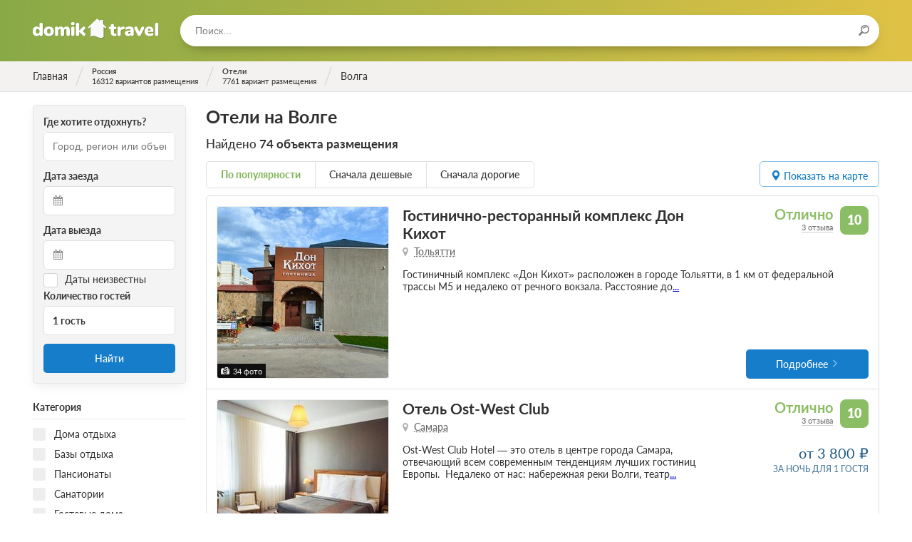

--- FILE ---
content_type: text/html; charset=utf-8
request_url: https://domik.travel/russia/sights/volga/hotels
body_size: 26474
content:
<!DOCTYPE html>
<html lang="ru">
  <head>
    <meta name="viewport" content="width=device-width, initial-scale=1.0, maximum-scale=1.0, user-scalable=no, minimal-ui">
    <meta charset="utf-8">
    <title>Отели  на Волге. Цены, фото, описание</title>
    <meta name="csrf-param" content="authenticity_token" />
<meta name="csrf-token" content="G0HoGT31GQ2MHwAZILgMueh0Z8wnrKBWJROJ7UIlenkF+FGRjdiuY4MiJ5V31mYH0eGLxq7SWPBhcMwAbZmZGw==" />
    <link rel="stylesheet" media="all" href="/assets/frontend_preload-efe8d43fc848c8cad0c79777d8be237cc7fd5efc65fc3a364ff100625f3b1423.css" />
    <script src="/assets/frontend_main-83cb9948784895e017c17276fe36e7731ec9e851e9979841e1e4e7003f8a0e14.js" defer="defer"></script>
    <link rel="preload" href="/assets/domik-logo-6d59986ced0ae7b8c17a0bc3990c1e13e09e9c3edfadec027e2c17a4c9d22506.svg" as="image" type="image/svg+xml" crossorigin="anonymous">




  <link rel="preload" href="/assets/fontawesome-webfont-2adefcbc041e7d18fcf2d417879dc5a09997aa64d675b7a3c4b6ce33da13f3fe.woff2" as="font" type="font/woff2" crossorigin="anonymous">
  <link rel="preload" href="/assets/latoheavy-2b14c2c2cf8198159f5c6bee61d9a9f2b77cc9e35bf64c345efe0bcc4d7076ff.woff2" as="font" type="font/woff2" crossorigin="anonymous">
  <link rel="preload" href="/assets/latobold-afd212edfc2e29c9884c82cdb47380f26018b97609f8e315a76cec3015aed6e0.woff2" as="font" type="font/woff2" crossorigin="anonymous">
  <link rel="preload" href="/assets/latoitalic-26e0ead02df6176cb1f50d71919ad45e964e9943b8cd1587da7933977dcd4678.woff2" as="font" type="font/woff2" crossorigin="anonymous">
  <link rel="preload" href="/assets/latosemibold-cb9283bb960a60610ed48fde0a6fb62a0ffd9353a004ecf87964a62f608c2be0.woff2" as="font" type="font/woff2" crossorigin="anonymous">
  <link rel="preload" href="/assets/latomedium-983dc3e27dde5c136f95843bacca09fb53d4307e0c2399e756f4f82929740ae2.woff2" as="font" type="font/woff2" crossorigin="anonymous">
  <link rel="preload" href="/assets/latoblack-3e3757c83d6b636b6c1499265ea95617cfc43b10e91716bf03f15d370fe2efc5.woff2" as="font" type="font/woff2" crossorigin="anonymous">
  <link rel="preload" href="/assets/latoregular-3f4ba1f4595ce8fa99f2653fafa551dc21beeb6bdd409e4fb160d3d81194419d.woff2" as="font" type="font/woff2" crossorigin="anonymous">
  <link rel="preload" href="/assets/latolight-9f25718845d84f73486ac3359244abc58a9eb0ed929b8fe3c64b28911033d175.woff2" as="font" type="font/woff2" crossorigin="anonymous">

<link rel="preload" href="/assets/fontawesome-webfont-ba0c59deb5450f5cb41b3f93609ee2d0d995415877ddfa223e8a8a7533474f07.woff" as="font" type="font/woff" crossorigin="anonymous">
<link rel="preload" href="/assets/fontawesome-webfont-aa58f33f239a0fb02f5c7a6c45c043d7a9ac9a093335806694ecd6d4edc0d6a8.ttf" as="font" type="font/ttf" crossorigin="anonymous">
<link rel="preload" href="/assets/latoheavy-8f9479f85eb31a01930cc7bf754eb2f89e38ee6989af6a9c3c18e30b18c9c11e.woff" as="font" type="font/woff" crossorigin="anonymous">
<link rel="preload" href="/assets/latobold-10153c36f4e254a4d7a78e028ac5ce3bd0a2ad406a1f1135af458cdb9d139013.woff" as="font" type="font/woff" crossorigin="anonymous">
<link rel="preload" href="/assets/latoitalic-a3b36ceac9d093a1c1d7237e0152b449b7a98c536d3633d6117395cf5796d98e.woff" as="font" type="font/woff" crossorigin="anonymous">
<link rel="preload" href="/assets/latosemibold-d2e650fde7b748c6f48495e6fa314563194333aef858db6fa4a6d3d5e19a11e0.woff" as="font" type="font/woff" crossorigin="anonymous">
<link rel="preload" href="/assets/latomedium-503aa0afd924263e23e5fbe885c36ad5373a0cbf22c24b104032cef8fb831571.woff" as="font" type="font/woff" crossorigin="anonymous">
<link rel="preload" href="/assets/latoblack-d6d41621e003f19801cea277343eec5e89c4bed2ebbae10d568efe0a5b14e3be.woff" as="font" type="font/woff" crossorigin="anonymous">
<link rel="preload" href="/assets/latoregular-f7a40621de140fea12b04805ebabffa3a27e4a2ad7860419f39f101fa4bf53b2.woff" as="font" type="font/woff" crossorigin="anonymous">
<link rel="preload" href="/assets/latolight-0a2afe868b3474f708f3c7178d087694b9e882abda7122252a19b7ae16fd3f94.woff" as="font" type="font/woff" crossorigin="anonymous">
<link rel="preload" href="/assets/restius-78baace8a9955e115395a383579cad9c8dab25275047020750fa413a8e8a9653.ttf?1p17oa" as="font" type="font/ttf" crossorigin="anonymous">


    <link rel="apple-touch-icon" sizes="57x57" href="/apple-icon-57x57.png">
    <link rel="apple-touch-icon" sizes="60x60" href="/apple-icon-60x60.png">
    <link rel="apple-touch-icon" sizes="72x72" href="/apple-icon-72x72.png">
    <link rel="apple-touch-icon" sizes="76x76" href="/apple-icon-76x76.png">
    <link rel="apple-touch-icon" sizes="114x114" href="/apple-icon-114x114.png">
    <link rel="apple-touch-icon" sizes="120x120" href="/apple-icon-120x120.png">
    <link rel="apple-touch-icon" sizes="144x144" href="/apple-icon-144x144.png">
    <link rel="apple-touch-icon" sizes="152x152" href="/apple-icon-152x152.png">
    <link rel="apple-touch-icon" sizes="180x180" href="/apple-icon-180x180.png">
    <link rel="icon" type="image/png" sizes="192x192"  href="/android-icon-192x192.png">
    <link rel="icon" type="image/png" sizes="32x32" href="/favicon-32x32.png">
    <link rel="icon" type="image/png" sizes="96x96" href="/favicon-96x96.png">
    <link rel="icon" type="image/png" sizes="16x16" href="/favicon-16x16.png">
    <link rel="manifest" href="/manifest.json">
    <meta name="msapplication-TileColor" content="#ffffff">
    <meta name="msapplication-TileImage" content="/ms-icon-144x144.png">
    <meta name="theme-color" content="#ffffff">
    <meta property = "og:title" content='Отели  на Волге. Цены, фото, описание'>
<meta name="description" content='Наиболее полный каталог отелей  на Волге. Возможность оставить отзыв.'>
<meta property = "og:description" content='Наиболее полный каталог отелей  на Волге. Возможность оставить отзыв.'>
<meta property = "og:type" content='website'>
<meta property = "og:url" content='https://domik.travel/russia/sights/volga/hotels'>


    <script>window.yaContextCb=window.yaContextCb||[]</script>
    <script src="https://yandex.ru/ads/system/context.js" async></script>

    <script type="text/javascript" defer="defer">
      document.addEventListener("turbolinks:load", function(event) {
        if (typeof window.jivo_init === "function") {
          window.jivo_init();
        }
      });
    </script>
  </head>

  <body class="body ">
    <div class="overlay overlay_menu">
      <div class="overlay__popup">
        <div class="overlay__header">
          <div class="overlay__title">Меню</div>
          <div class="overlay__close js-menu-trigger"></div>
        </div>
        <div class="overlay__content">
          <div class="menu">
            <ul class="menu__list">
              <!-- <li class="menu__item">
                <a class="menu__link" href="/">Главная</a>
              </li> -->
            </ul>
          </div>
          <form class="search search_in-popup">
            <input class="search__input typeahead tt-input" type="text" placeholder="Поиск...">
          </form>
        </div>
      </div>
    </div>


    <header class="header ">
      <div class="header__content wrapper inner">
        <div class="header__logo">
          <a href="/" class="logo" title="На главную">Домик.travel</a>
        </div>
        <div class="header__menu">
          <div class="header__button header__button_menu js-menu-trigger">
            <i class="icon icon_menu"></i>
          </div>
          <!-- <div class="header__menu-content menu menu_inline">
            <ul class="menu__list">
              <li class="menu__item">
                <a class="menu__link" href="/book">Подбор санатория</a>
              </li>
            </ul>
          </div> -->
        </div>
          <div class="header__search">
            <div class="header__search-form">
              <form class="search search_in-header">
                <input class="search__input typeahead" type="text" placeholder="Поиск..."/>
                <div class="search__icon"><i class="icon icon_search"></i></div>
              </form>
            </div>
          </div>




        </div>
    </header>

      <div class="breadcrumbs">
    <ul class="breadcrumbs__list wrapper inner" itemscope itemtype="https://schema.org/BreadcrumbList">
                <li class="breadcrumbs__item breadcrumbs__item_main" itemprop="itemListElement" itemscope itemtype="https://schema.org/ListItem">
                  <a href="/" class="breadcrumbs__link" itemid="/" itemscope itemprop="item" itemtype="https://schema.org/Thing" data-turbolinks="false">
                    <div class="breadcrumbs__title" itemprop="name">Главная</div>
                  </a>
                  <meta itemprop="position" content="1" />
                </li>
                <li class="breadcrumbs__item " itemprop="itemListElement" itemscope itemtype="https://schema.org/ListItem">
                  <a href="/russia" class="breadcrumbs__link" itemid="/russia" itemscope itemprop="item" itemtype="https://schema.org/Thing" data-turbolinks="false">
                    <div class="breadcrumbs__title" itemprop="name">Россия</div>
                      <div class="breadcrumbs__subtitle">16312 вариантов размещения</div>
                  </a>
                  <meta itemprop="position" content="2" />
                </li>
                <li class="breadcrumbs__item " itemprop="itemListElement" itemscope itemtype="https://schema.org/ListItem">
                  <a href="/russia/hotels" class="breadcrumbs__link" itemid="/russia/hotels" itemscope itemprop="item" itemtype="https://schema.org/Thing" data-turbolinks="false">
                    <div class="breadcrumbs__title" itemprop="name">Отели</div>
                      <div class="breadcrumbs__subtitle">7761 вариант размещения</div>
                  </a>
                  <meta itemprop="position" content="3" />
                </li>
              <li class="breadcrumbs__item breadcrumbs__item_active breadcrumbs__item_main" itemprop="itemListElement" itemscope itemtype="https://schema.org/ListItem">
                <div itemprop="name">Волга</div>
                <meta itemprop="position" content="4" />
              </li>
    </ul>
  </div>


    




<section class="content">
  <div class="content__row row wrapper">
      <aside class="col col_2-of-10 inner hide_on-mobile col_filter">
        <div class="filter">
            <div class="filter__fieldset filter-fieldset">
    <div class="filter-fieldset__body">
      <form class="search-form" data-turboform="true" action="/russia/sights/volga/hotels" accept-charset="UTF-8" method="get"><input name="utf8" type="hidden" value="&#x2713;" />
  <input type='hidden' name='url' value="/russia/sights/volga/hotels" />
  <div class="book-check-aside">
    <div class="book-check-aside__inner">
      <div class="book-check-aside__column book-check-aside__column_search">
        <div class="book-check-aside__subtitle">Где хотите отдохнуть?</div>
        <div class="book-check-aside__fieldset">
          <input type="text" required class="search-form__input typeahead" placeholder="Город, регион или объект" value="" />
        </div>
      </div>
      <div class="book-check-aside__column book-check-aside__column_arrival">
        <div class="book-check-aside__subtitle">Дата заезда</div>
        <div class="book-check-aside__fieldset">
          <div class="book-check-aside__icon icon icon_calendar"></div>
          <input readonly
            id="start-date"
            type="text"
            
            class="input book-check-aside__input book-check-aside__input_date air-datepicker start-date"
            data-date=""
            data-selected=""
            value=""
            />
          <input id="start-date-hidden" type="hidden" name="start_date" value="">
        </div>
      </div>
      <div class="book-check-aside__column book-check-aside__column_leaving">
        <div class="book-check-aside__subtitle">Дата выезда</div>
        <div class="book-check-aside__fieldset">
          <div class="book-check-aside__icon icon icon_calendar"></div>
          <input readonly
            id="end-date"
            type="text"
            
            class="input book-check-aside__input book-check-aside__input_date air-datepicker end-date"
            data-selected=""
            value=""
            />
          <input id="end-date-hidden" type="hidden" name="end_date" value="">
        </div>
      </div>
      <div class="book-check-aside__column_unknown-dates">
        <label class="checkbox">
          <input type="hidden" name="unknown_dates" id="hidden-unknown-dates" value="false" />
          <input type="checkbox" name="unknown_dates" id="unknown_dates" value="true" class="checkbox__input" />
          <span class="checkbox__title date-checkbox">Даты неизвестны</span>
        </label>
      </div>
      <div class="book-check-aside__column book-check-aside__column_guests">
        <div class="book-check-aside__subtitle">Количество гостей</div>
        <div class="book-check-aside__fieldset">
          <div class="book-check-aside__guests guests-pick" data-controller='guestpicker'>
            <div class="guests-pick__value" data-action="click->guestpicker#open" data-target="guestpicker.guestsLabel">1 гость</div>
            <div class="guests-pick__popup" data-target="guestpicker.popup">
              <div class="guests-pick__adult">
                <div class="plus-minus plus-minus_small">
                  <div class="plus-minus__button plus-minus__button_minus plus-minus__button_disabled" data-target="guestpicker.decButton" data-action="click->guestpicker#dec">&minus;</div>
                  <div class="plus-minus__button plus-minus__button_plus " data-target="guestpicker.incButton" data-action="click->guestpicker#inc">&plus;</div>
                  <div class="plus-minus__value" data-target="guestpicker.adultsLabel">1 взрослый</div>
                  <input type="hidden" name="adults" id="adults" value="1" data-target="guestpicker.adultsValue" />
                </div>
              </div>
              <div class="guests-pick__kids">
                <div class="kids-pick">
                  <div class="kids-pick__list" data-target="guestpicker.childrenList">
                  </div>
                  <div class="kids-pick__add">
                    <div class="kids-pick__add-button">Добавить ребенка</div>
                    <select class="kids-pick__select" data-target="guestpicker.childSelect" data-action="change->guestpicker#addChild">
                      <option value="-1" disabled>Выберите возраст ребенка</option>
                      <option value="0">0 лет</option>
                      <option value="1">1 год</option>
                      <option value="2">2 года</option>
                      <option value="3">3 года</option>
                      <option value="4">4 года</option>
                      <option value="5">5 лет</option>
                      <option value="6">6 лет</option>
                      <option value="7">7 лет</option>
                      <option value="8">8 лет</option>
                      <option value="9">9 лет</option>
                      <option value="10">10 лет</option>
                      <option value="11">11 лет</option>
                      <option value="12">12 лет</option>
                      <option value="13">13 лет</option>
                      <option value="14">14 лет</option>
                      <option value="15">15 лет</option>
                      <option value="16">16 лет</option>
                      <option value="17">17 лет</option>
                    </select>
                  </div>
                </div>
              </div>
            </div>
          </div>
        </div>
      </div>
      <div class="book-check-aside__column book-check-aside__column_submit">
        <button id="book-check-button"
            class="book-check-aside__submit button button_blue button_solid"
            data-controller="google yandex"
            data-target="google.element yandex.element"
            data-action="click->google#send click->yandex#send"
            data-ga-category="Категория"
            data-ga-action="Найти"
            data-ym-goal="search">
            Найти
        </button>
      </div>
    </div>
  </div>
</form>

    </div>
  </div>

<form id="filter" class="filter__form" data-turboform="true" action="/russia/sights/volga/hotels" accept-charset="UTF-8" method="get"><input name="utf8" type="hidden" value="&#x2713;" />
  <input type="hidden" name="filter" id="filter-input" value="true" />
  <input type="hidden" name="sort" id="sort" />
  <input type="hidden" name="category_ids[]" id="category_ids_" />

  <div class="filter__body" data-turbolinks-permanent>

    <div class="filter__fieldset filter-fieldset">
    </div>



    <div class="filter__fieldset filter-fieldset">
      <div class="filter-fieldset__header">
        <div class="filter-fieldset__title">Категория</div>
      </div>
      <div class="filter-fieldset__body">
          <div class="filter__item">
            <label class="checkbox">
              <input type="checkbox" name="category_ids[]" id="category_id-1" value="1" class="checkbox__input" />
              <span class="checkbox__title">Дома отдыха</span>
            </label>
          </div>
          <div class="filter__item">
            <label class="checkbox">
              <input type="checkbox" name="category_ids[]" id="category_id-2" value="2" class="checkbox__input" />
              <span class="checkbox__title">Базы отдыха</span>
            </label>
          </div>
          <div class="filter__item">
            <label class="checkbox">
              <input type="checkbox" name="category_ids[]" id="category_id-3" value="3" class="checkbox__input" />
              <span class="checkbox__title">Пансионаты</span>
            </label>
          </div>
          <div class="filter__item">
            <label class="checkbox">
              <input type="checkbox" name="category_ids[]" id="category_id-4" value="4" class="checkbox__input" />
              <span class="checkbox__title">Санатории</span>
            </label>
          </div>
          <div class="filter__item">
            <label class="checkbox">
              <input type="checkbox" name="category_ids[]" id="category_id-5" value="5" class="checkbox__input" />
              <span class="checkbox__title">Гостевые дома</span>
            </label>
          </div>
          <div class="filter__item">
            <label class="checkbox">
              <input type="checkbox" name="category_ids[]" id="category_id-7" value="7" class="checkbox__input" />
              <span class="checkbox__title">Рыболовные базы</span>
            </label>
          </div>
          <div class="filter__item">
            <label class="checkbox">
              <input type="checkbox" name="category_ids[]" id="category_id-9" value="9" class="checkbox__input" checked="checked" />
              <span class="checkbox__title">Отели</span>
            </label>
          </div>
          <div class="filter__item">
            <label class="checkbox">
              <input type="checkbox" name="category_ids[]" id="category_id-10" value="10" class="checkbox__input" />
              <span class="checkbox__title">Апартаменты</span>
            </label>
          </div>
      </div>
    </div>

      <div class="filter__fieldset filter-fieldset">
        <div class="filter-fieldset__header">
          <div class="filter-fieldset__title">Количество звёзд</div>
        </div>
        <div class="filter-fieldset__body">
            <div class="filter__item">
              <label class="checkbox" data-key="stars_5">
                <input type="checkbox" name="stars[]" id="stars-5" value="5" class="checkbox__input" />
                <span class="checkbox__title">5 звезд</span>
              </label>
            </div>
            <div class="filter__item">
              <label class="checkbox" data-key="stars_4">
                <input type="checkbox" name="stars[]" id="stars-4" value="4" class="checkbox__input" />
                <span class="checkbox__title">4 звезды</span>
              </label>
            </div>
            <div class="filter__item">
              <label class="checkbox" data-key="stars_3">
                <input type="checkbox" name="stars[]" id="stars-3" value="3" class="checkbox__input" />
                <span class="checkbox__title">3 звезды</span>
              </label>
            </div>
            <div class="filter__item">
              <label class="checkbox" data-key="stars_2">
                <input type="checkbox" name="stars[]" id="stars-2" value="2" class="checkbox__input" />
                <span class="checkbox__title">2 звезд</span>
              </label>
            </div>
            <div class="filter__item">
              <label class="checkbox" data-key="stars_1">
                <input type="checkbox" name="stars[]" id="stars-1" value="1" class="checkbox__input" />
                <span class="checkbox__title">1 звезда</span>
              </label>
            </div>
            <div class="filter__item">
              <label class="checkbox" data-key="stars_0">
                <input type="checkbox" name="stars[]" id="stars-0" value="0" class="checkbox__input" />
                <span class="checkbox__title">Без звёзд</span>
              </label>
            </div>
        </div>
      </div>

    <div class="filter__fieldset filter-fieldset">
      <div class="filter-fieldset__header">
        <div class="filter-fieldset__title">Минимальные цены за сутки</div>
      </div>
      <div class="filter-fieldset__body">
          <div class="filter__item">
            <label class="checkbox" data-key="prices_0-1000">
              <input type="checkbox" name="prices[]" id="price-0-1000" value="0-1000" class="checkbox__input" />
              <span class="checkbox__title">До 1000 руб.</span>
            </label>
          </div>
          <div class="filter__item">
            <label class="checkbox" data-key="prices_1000-2000">
              <input type="checkbox" name="prices[]" id="price-1000-2000" value="1000-2000" class="checkbox__input" />
              <span class="checkbox__title">От 1000 до 2000 руб.</span>
            </label>
          </div>
          <div class="filter__item">
            <label class="checkbox" data-key="prices_2000-3000">
              <input type="checkbox" name="prices[]" id="price-2000-3000" value="2000-3000" class="checkbox__input" />
              <span class="checkbox__title">От 2000 до 3000 руб.</span>
            </label>
          </div>
          <div class="filter__item">
            <label class="checkbox" data-key="prices_3000-4000">
              <input type="checkbox" name="prices[]" id="price-3000-4000" value="3000-4000" class="checkbox__input" />
              <span class="checkbox__title">От 3000 до 4000 руб.</span>
            </label>
          </div>
          <div class="filter__item">
            <label class="checkbox" data-key="prices_4000-5000">
              <input type="checkbox" name="prices[]" id="price-4000-5000" value="4000-5000" class="checkbox__input" />
              <span class="checkbox__title">От 4000 до 5000 руб.</span>
            </label>
          </div>
          <div class="filter__item">
            <label class="checkbox" data-key="prices_5000-">
              <input type="checkbox" name="prices[]" id="price-5000-" value="5000-" class="checkbox__input" />
              <span class="checkbox__title">От 5000 руб.</span>
            </label>
          </div>
      </div>
    </div>

    <div class="filter__fieldset filter-fieldset">
      <div class="filter-fieldset__header">
        <div class="filter-fieldset__title">Условия бронирования</div>
      </div>
      <div class="filter-fieldset__body">
        <div class="filter__item">
          <label class="checkbox" data-key="payment_way_1">
            <input type="checkbox" name="payment_ways[]" id="payment_ways_" value="1" class="checkbox__input" />
            <span class="checkbox__title">Оплата при заезде</span>
          </label>
        </div>
      </div>
    </div>




    <div class="filter__fieldset filter-fieldset">
      <div class="filter-fieldset__header">
        <div class="filter-fieldset__title">Питание</div>
      </div>
      <div class="filter-fieldset__body">
          <div class="filter__item">
            <label class="checkbox" data-key="food_1">
              <input type="checkbox" name="food[]" id="food-1" value="1" class="checkbox__input" />
              <span class="checkbox__title">Завтрак</span>
            </label>
          </div>
          <div class="filter__item">
            <label class="checkbox" data-key="food_2">
              <input type="checkbox" name="food[]" id="food-2" value="2" class="checkbox__input" />
              <span class="checkbox__title">Завтрак, обед</span>
            </label>
          </div>
          <div class="filter__item">
            <label class="checkbox" data-key="food_3">
              <input type="checkbox" name="food[]" id="food-3" value="3" class="checkbox__input" />
              <span class="checkbox__title">Завтрак, ужин</span>
            </label>
          </div>
          <div class="filter__item">
            <label class="checkbox" data-key="food_4">
              <input type="checkbox" name="food[]" id="food-4" value="4" class="checkbox__input" />
              <span class="checkbox__title">Обед, ужин</span>
            </label>
          </div>
          <div class="filter__item">
            <label class="checkbox" data-key="food_5">
              <input type="checkbox" name="food[]" id="food-5" value="5" class="checkbox__input" />
              <span class="checkbox__title">Трехразовое питание</span>
            </label>
          </div>
          <div class="filter__item">
            <label class="checkbox" data-key="food_6">
              <input type="checkbox" name="food[]" id="food-6" value="6" class="checkbox__input" />
              <span class="checkbox__title">Четырехразовое питание</span>
            </label>
          </div>
      </div>
    </div>


      <div class="filter__fieldset filter-fieldset">
        <div class="filter-fieldset__header">
          <div class="filter-fieldset__title">Услуги</div>
        </div>
        <div class="filter-fieldset__body">
          <div class="filter__item">
            <label class="checkbox" data-key="services_restroom">
              <input type="checkbox" name="services[]" id="service-restroom" value="restroom" class="checkbox__input" />
              <span class="checkbox__title">Удобства в номере</span>
            </label>
          </div>
          <div class="filter__item">
            <label class="checkbox" data-key="services_wi-fi">
              <input type="checkbox" name="services[]" id="service-wi-fi" value="wi-fi" class="checkbox__input" />
              <span class="checkbox__title">Wi-Fi</span>
            </label>
          </div>
          <div class="filter__item">
            <label class="checkbox" data-key="services_swimming-pool">
              <input type="checkbox" name="services[]" id="service-swimming-pool" value="swimming-pool" class="checkbox__input" />
              <span class="checkbox__title">Бассейн</span>
            </label>
          </div>
          <div class="filter__item">
            <label class="checkbox" data-key="services_sauna">
              <input type="checkbox" name="services[]" id="service-sauna" value="sauna" class="checkbox__input" />
              <span class="checkbox__title">Баня / Сауна</span>
            </label>
          </div>
          <div class="filter__item">
            <label class="checkbox" data-key="services_conference">
              <input type="checkbox" name="services[]" id="service-conference" value="conference" class="checkbox__input" />
              <span class="checkbox__title">Конференц-зал</span>
            </label>
          </div>
          <div class="filter__item">
            <label class="checkbox" data-key="services_fridge">
              <input type="checkbox" name="services[]" id="service-fridge" value="fridge" class="checkbox__input" />
              <span class="checkbox__title">Холодильник</span>
            </label>
          </div>
          <div class="filter__item">
            <label class="checkbox" data-key="services_climate-control">
              <input type="checkbox" name="services[]" id="service-climate-control" value="climate-control" class="checkbox__input" />
              <span class="checkbox__title">Кондиционер</span>
            </label>
          </div>
          <div class="filter__item">
            <label class="checkbox" data-key="services_parking">
              <input type="checkbox" name="services[]" id="service-parking" value="parking" class="checkbox__input" />
              <span class="checkbox__title">Парковка</span>
            </label>
          </div>
          <div class="filter__item">
            <label class="checkbox" data-key="services_disabled">
              <input type="checkbox" name="services[]" id="service-disabled" value="disabled" class="checkbox__input" />
              <span class="checkbox__title">Условия для инвалидов колясочников</span>
            </label>
          </div>
        </div>
      </div>

      <div class="filter__fieldset filter-fieldset">
        <div class="filter-fieldset__header">
          <div class="filter-fieldset__title">Отдых с детьми</div>
        </div>
        <div class="filter-fieldset__body">
            <div class="filter__item">
              <label class="checkbox" data-key="services_playground">
                <input type="checkbox" name="services[]" id="service-playground" value="playground" class="checkbox__input" />
                <span class="checkbox__title">Детская площадка</span>
              </label>
            </div>
            <div class="filter__item">
              <label class="checkbox" data-key="services_children-menu">
                <input type="checkbox" name="services[]" id="service-children-menu" value="children-menu" class="checkbox__input" />
                <span class="checkbox__title">Детское меню</span>
              </label>
            </div>
            <div class="filter__item">
              <label class="checkbox" data-key="services_children-health">
                <input type="checkbox" name="services[]" id="service-children-health" value="children-health" class="checkbox__input" />
                <span class="checkbox__title">Лечение детей</span>
              </label>
            </div>
            <div class="filter__item">
              <label class="checkbox" data-key="services_children-swimming-pool">
                <input type="checkbox" name="services[]" id="service-children-swimming-pool" value="children-swimming-pool" class="checkbox__input" />
                <span class="checkbox__title">Детский бассейн</span>
              </label>
            </div>
            <div class="filter__item">
              <label class="checkbox" data-key="services_nanny">
                <input type="checkbox" name="services[]" id="service-nanny" value="nanny" class="checkbox__input" />
                <span class="checkbox__title">Услуги няни</span>
              </label>
            </div>
        </div>
      </div>


  </div>
  <div class="filter__footer hide_on-tablet hide_on-desktop">
    <input class="filter__submit button button_blue button_solid js-mobile-filter-trigger" type="button" value="Применить"/>
  </div>
</form>
        </div>
      </aside>
    <div class="col col_8-of-10 inner">
      <div class="catalog">
        <div class="catalog__header catalog-header catalog-header_have-widget">
          <div class="catalog-header__inner">
            
            <div class="catalog-header__main">
              <h1 class="h1">Отели  на Волге</h1>
                
              <div class="current-query">
                <div class="current-query__title">
                  Найдено
                  <span>74 объекта размещения</span>
                </div>
                <div class="current-query__list">
</div>

              </div>
            </div>
          </div>
        </div>
        <div class="catalog__settings">
  <div class="catalog__order order">
      <div class="order__list" data-controller="sort">
        <div class="order__item order__item_active">
          <span class="order__link" data-action="click->sort#sort" data-sort="popular">По популярности</span>
        </div>
        <div class="order__item ">
          <span class="order__link" data-action="click->sort#sort" data-sort="price_asc">Сначала дешевые</span>
        </div>
        <div class="order__item ">
          <span class="order__link" data-action="click->sort#sort" data-sort="price_desc">Сначала дорогие</span>
        </div>
      </div>
  </div>
  <div class="catalog__datepicker">
    <div class="datepicker-mobile-button js-mobile-datepicker-trigger">
      <div class="datepicker-mobile-button__title">Даты поездки</div>
      <div class="datepicker-mobile-button__subtitle">Даты не выбраны</div>
    </div>
  </div>
  <div data-controller="turobjs-map">
    <div class="show-map" data-action="click->turobjs-map#showMap">
      <div id="global-json" style="display:none">
      </div>
      <i class="icon icon_point"></i>
      <span class="hide_on-mobile hide_on-tablet">Показать на карте</span>
      <span class="hide_on-desktop">На карте</span>
    </div>
  </div>
</div>

<div class="catalog__float-filter">
  <div class="filter-float-button filter__mobile-trigger js-mobile-filter-trigger">Фильтр</div>
</div>

<div class="catalog__list">
      <div class="catalog__item">
  <div class="hotel hotel_card">
    <div class="hotel__photo">
      <div class="hotel__thumbnail thumbnail">
        <div class="thumbnail__counter">34 фото</div>
        <div class="thumbnail__widget swiper-container">
          <div class="thumbnail__widget-wrapper swiper-wrapper">
                <div class="thumbnail__widget-slide swiper-slide">
                  <a data-turbolinks="false"
                     class="thumbnail__image"
                     rel="nofollow"
                     href="/russia/samarskaya/gostinitsa-don-kihot-1">
                    <img alt='Гостинично-ресторанный комплекс Дон Кихот, Тольятти, Самарская область' data-src='/system/photos/pictures/001/580/279/catalog/0b0648cf-d3cc-4e58-b6c6-daa5e3df5b21.jpg?1696325075' class='b-lazy' src='[data-uri]' />
                  </a>
                </div>
                <div class="thumbnail__widget-slide swiper-slide">
                  <a data-turbolinks="false"
                     class="thumbnail__image"
                     rel="nofollow"
                     href="/russia/samarskaya/gostinitsa-don-kihot-1">
                    <img alt='Гостинично-ресторанный комплекс Дон Кихот, Тольятти, Самарская область' data-src='/system/photos/pictures/001/416/324/catalog/photo.jpg?1614198295' class='swiper-lazy' src='[data-uri]' />
                  </a>
                </div>
                <div class="thumbnail__widget-slide swiper-slide">
                  <a data-turbolinks="false"
                     class="thumbnail__image"
                     rel="nofollow"
                     href="/russia/samarskaya/gostinitsa-don-kihot-1">
                    <img alt='Гостинично-ресторанный комплекс Дон Кихот, Тольятти, Самарская область' data-src='/system/photos/pictures/001/416/178/catalog/photo.jpg?1614198251' class='swiper-lazy' src='[data-uri]' />
                  </a>
                </div>
                <div class="thumbnail__widget-slide swiper-slide">
                  <a data-turbolinks="false"
                     class="thumbnail__image"
                     rel="nofollow"
                     href="/russia/samarskaya/gostinitsa-don-kihot-1">
                    <img alt='Гостинично-ресторанный комплекс Дон Кихот, Тольятти, Самарская область' data-src='/system/photos/pictures/001/416/343/catalog/photo.jpg?1614198301' class='swiper-lazy' src='[data-uri]' />
                  </a>
                </div>
                <div class="thumbnail__widget-slide swiper-slide">
                  <a data-turbolinks="false"
                     class="thumbnail__image"
                     rel="nofollow"
                     href="/russia/samarskaya/gostinitsa-don-kihot-1">
                    <img alt='Гостинично-ресторанный комплекс Дон Кихот, Тольятти, Самарская область' data-src='/system/photos/pictures/001/416/334/catalog/photo.jpg?1614198298' class='swiper-lazy' src='[data-uri]' />
                  </a>
                </div>
                <div class="thumbnail__widget-slide swiper-slide">
                  <a data-turbolinks="false"
                     class="thumbnail__image"
                     rel="nofollow"
                     href="/russia/samarskaya/gostinitsa-don-kihot-1">
                    <img alt='Гостинично-ресторанный комплекс Дон Кихот, Тольятти, Самарская область' data-src='/system/photos/pictures/001/416/425/catalog/photo.jpg?1614198325' class='swiper-lazy' src='[data-uri]' />
                  </a>
                </div>
                <div class="thumbnail__widget-slide swiper-slide">
                  <a data-turbolinks="false"
                     class="thumbnail__image"
                     rel="nofollow"
                     href="/russia/samarskaya/gostinitsa-don-kihot-1">
                    <img alt='Гостинично-ресторанный комплекс Дон Кихот, Тольятти, Самарская область' data-src='/system/photos/pictures/001/416/126/catalog/photo.jpg?1614198230' class='swiper-lazy' src='[data-uri]' />
                  </a>
                </div>
                <div class="thumbnail__widget-slide swiper-slide">
                  <a data-turbolinks="false"
                     class="thumbnail__image"
                     rel="nofollow"
                     href="/russia/samarskaya/gostinitsa-don-kihot-1">
                    <img alt='Гостинично-ресторанный комплекс Дон Кихот, Тольятти, Самарская область' data-src='/system/photos/pictures/001/416/134/catalog/photo.jpg?1614198232' class='swiper-lazy' src='[data-uri]' />
                  </a>
                </div>
                <div class="thumbnail__widget-slide swiper-slide">
                  <a data-turbolinks="false"
                     class="thumbnail__image"
                     rel="nofollow"
                     href="/russia/samarskaya/gostinitsa-don-kihot-1">
                    <img alt='Гостинично-ресторанный комплекс Дон Кихот, Тольятти, Самарская область' data-src='/system/photos/pictures/001/416/142/catalog/photo.jpg?1614198235' class='swiper-lazy' src='[data-uri]' />
                  </a>
                </div>
                <div class="thumbnail__widget-slide swiper-slide">
                  <a data-turbolinks="false"
                     class="thumbnail__image"
                     rel="nofollow"
                     href="/russia/samarskaya/gostinitsa-don-kihot-1">
                    <img alt='Гостинично-ресторанный комплекс Дон Кихот, Тольятти, Самарская область' data-src='/system/photos/pictures/001/416/151/catalog/photo.jpg?1614198238' class='swiper-lazy' src='[data-uri]' />
                  </a>
                </div>
                <div class="thumbnail__widget-slide swiper-slide">
                  <a data-turbolinks="false"
                     class="thumbnail__image"
                     rel="nofollow"
                     href="/russia/samarskaya/gostinitsa-don-kihot-1">
                    <img alt='Гостинично-ресторанный комплекс Дон Кихот, Тольятти, Самарская область' data-src='/system/photos/pictures/001/416/162/catalog/photo.jpg?1614198241' class='swiper-lazy' src='[data-uri]' />
                  </a>
                </div>
                <div class="thumbnail__widget-slide swiper-slide">
                  <a data-turbolinks="false"
                     class="thumbnail__image"
                     rel="nofollow"
                     href="/russia/samarskaya/gostinitsa-don-kihot-1">
                    <img alt='Гостинично-ресторанный комплекс Дон Кихот, Тольятти, Самарская область' data-src='/system/photos/pictures/001/416/190/catalog/photo.jpg?1614198254' class='swiper-lazy' src='[data-uri]' />
                  </a>
                </div>
                <div class="thumbnail__widget-slide swiper-slide">
                  <a data-turbolinks="false"
                     class="thumbnail__image"
                     rel="nofollow"
                     href="/russia/samarskaya/gostinitsa-don-kihot-1">
                    <img alt='Гостинично-ресторанный комплекс Дон Кихот, Тольятти, Самарская область' data-src='/system/photos/pictures/001/416/199/catalog/photo.jpg?1614198257' class='swiper-lazy' src='[data-uri]' />
                  </a>
                </div>
                <div class="thumbnail__widget-slide swiper-slide">
                  <a data-turbolinks="false"
                     class="thumbnail__image"
                     rel="nofollow"
                     href="/russia/samarskaya/gostinitsa-don-kihot-1">
                    <img alt='Гостинично-ресторанный комплекс Дон Кихот, Тольятти, Самарская область' data-src='/system/photos/pictures/001/416/207/catalog/photo.jpg?1614198260' class='swiper-lazy' src='[data-uri]' />
                  </a>
                </div>
                <div class="thumbnail__widget-slide swiper-slide">
                  <a data-turbolinks="false"
                     class="thumbnail__image"
                     rel="nofollow"
                     href="/russia/samarskaya/gostinitsa-don-kihot-1">
                    <img alt='Гостинично-ресторанный комплекс Дон Кихот, Тольятти, Самарская область' data-src='/system/photos/pictures/001/416/117/catalog/photo.jpg?1614198227' class='swiper-lazy' src='[data-uri]' />
                  </a>
                </div>
                <div class="thumbnail__widget-slide swiper-slide">
                  <a data-turbolinks="false"
                     class="thumbnail__image"
                     rel="nofollow"
                     href="/russia/samarskaya/gostinitsa-don-kihot-1">
                    <img alt='Гостинично-ресторанный комплекс Дон Кихот, Тольятти, Самарская область' data-src='/system/photos/pictures/001/416/215/catalog/photo.jpg?1614198263' class='swiper-lazy' src='[data-uri]' />
                  </a>
                </div>
                <div class="thumbnail__widget-slide swiper-slide">
                  <a data-turbolinks="false"
                     class="thumbnail__image"
                     rel="nofollow"
                     href="/russia/samarskaya/gostinitsa-don-kihot-1">
                    <img alt='Гостинично-ресторанный комплекс Дон Кихот, Тольятти, Самарская область' data-src='/system/photos/pictures/001/416/225/catalog/photo.jpg?1614198265' class='swiper-lazy' src='[data-uri]' />
                  </a>
                </div>
                <div class="thumbnail__widget-slide swiper-slide">
                  <a data-turbolinks="false"
                     class="thumbnail__image"
                     rel="nofollow"
                     href="/russia/samarskaya/gostinitsa-don-kihot-1">
                    <img alt='Гостинично-ресторанный комплекс Дон Кихот, Тольятти, Самарская область' data-src='/system/photos/pictures/001/416/233/catalog/photo.jpg?1614198268' class='swiper-lazy' src='[data-uri]' />
                  </a>
                </div>
                <div class="thumbnail__widget-slide swiper-slide">
                  <a data-turbolinks="false"
                     class="thumbnail__image"
                     rel="nofollow"
                     href="/russia/samarskaya/gostinitsa-don-kihot-1">
                    <img alt='Гостинично-ресторанный комплекс Дон Кихот, Тольятти, Самарская область' data-src='/system/photos/pictures/001/416/242/catalog/photo.jpg?1614198272' class='swiper-lazy' src='[data-uri]' />
                  </a>
                </div>
                <div class="thumbnail__widget-slide swiper-slide">
                  <a data-turbolinks="false"
                     class="thumbnail__image"
                     rel="nofollow"
                     href="/russia/samarskaya/gostinitsa-don-kihot-1">
                    <img alt='Гостинично-ресторанный комплекс Дон Кихот, Тольятти, Самарская область' data-src='/system/photos/pictures/001/416/254/catalog/photo.jpg?1614198275' class='swiper-lazy' src='[data-uri]' />
                  </a>
                </div>
                <div class="thumbnail__widget-slide swiper-slide">
                  <a data-turbolinks="false"
                     class="thumbnail__image"
                     rel="nofollow"
                     href="/russia/samarskaya/gostinitsa-don-kihot-1">
                    <img alt='Гостинично-ресторанный комплекс Дон Кихот, Тольятти, Самарская область' data-src='/system/photos/pictures/001/416/264/catalog/photo.jpg?1614198278' class='swiper-lazy' src='[data-uri]' />
                  </a>
                </div>
                <div class="thumbnail__widget-slide swiper-slide">
                  <a data-turbolinks="false"
                     class="thumbnail__image"
                     rel="nofollow"
                     href="/russia/samarskaya/gostinitsa-don-kihot-1">
                    <img alt='Гостинично-ресторанный комплекс Дон Кихот, Тольятти, Самарская область' data-src='/system/photos/pictures/001/416/274/catalog/photo.jpg?1614198281' class='swiper-lazy' src='[data-uri]' />
                  </a>
                </div>
                <div class="thumbnail__widget-slide swiper-slide">
                  <a data-turbolinks="false"
                     class="thumbnail__image"
                     rel="nofollow"
                     href="/russia/samarskaya/gostinitsa-don-kihot-1">
                    <img alt='Гостинично-ресторанный комплекс Дон Кихот, Тольятти, Самарская область' data-src='/system/photos/pictures/001/416/284/catalog/photo.jpg?1614198284' class='swiper-lazy' src='[data-uri]' />
                  </a>
                </div>
                <div class="thumbnail__widget-slide swiper-slide">
                  <a data-turbolinks="false"
                     class="thumbnail__image"
                     rel="nofollow"
                     href="/russia/samarskaya/gostinitsa-don-kihot-1">
                    <img alt='Гостинично-ресторанный комплекс Дон Кихот, Тольятти, Самарская область' data-src='/system/photos/pictures/001/416/294/catalog/photo.jpg?1614198287' class='swiper-lazy' src='[data-uri]' />
                  </a>
                </div>
                <div class="thumbnail__widget-slide swiper-slide">
                  <a data-turbolinks="false"
                     class="thumbnail__image"
                     rel="nofollow"
                     href="/russia/samarskaya/gostinitsa-don-kihot-1">
                    <img alt='Гостинично-ресторанный комплекс Дон Кихот, Тольятти, Самарская область' data-src='/system/photos/pictures/001/416/305/catalog/photo.jpg?1614198290' class='swiper-lazy' src='[data-uri]' />
                  </a>
                </div>
                <div class="thumbnail__widget-slide swiper-slide">
                  <a data-turbolinks="false"
                     class="thumbnail__image"
                     rel="nofollow"
                     href="/russia/samarskaya/gostinitsa-don-kihot-1">
                    <img alt='Гостинично-ресторанный комплекс Дон Кихот, Тольятти, Самарская область' data-src='/system/photos/pictures/001/416/314/catalog/photo.jpg?1614198292' class='swiper-lazy' src='[data-uri]' />
                  </a>
                </div>
                <div class="thumbnail__widget-slide swiper-slide">
                  <a data-turbolinks="false"
                     class="thumbnail__image"
                     rel="nofollow"
                     href="/russia/samarskaya/gostinitsa-don-kihot-1">
                    <img alt='Гостинично-ресторанный комплекс Дон Кихот, Тольятти, Самарская область' data-src='/system/photos/pictures/001/416/353/catalog/photo.jpg?1614198303' class='swiper-lazy' src='[data-uri]' />
                  </a>
                </div>
                <div class="thumbnail__widget-slide swiper-slide">
                  <a data-turbolinks="false"
                     class="thumbnail__image"
                     rel="nofollow"
                     href="/russia/samarskaya/gostinitsa-don-kihot-1">
                    <img alt='Гостинично-ресторанный комплекс Дон Кихот, Тольятти, Самарская область' data-src='/system/photos/pictures/001/416/372/catalog/photo.jpg?1614198309' class='swiper-lazy' src='[data-uri]' />
                  </a>
                </div>
                <div class="thumbnail__widget-slide swiper-slide">
                  <a data-turbolinks="false"
                     class="thumbnail__image"
                     rel="nofollow"
                     href="/russia/samarskaya/gostinitsa-don-kihot-1">
                    <img alt='Гостинично-ресторанный комплекс Дон Кихот, Тольятти, Самарская область' data-src='/system/photos/pictures/001/416/381/catalog/photo.jpg?1614198312' class='swiper-lazy' src='[data-uri]' />
                  </a>
                </div>
                <div class="thumbnail__widget-slide swiper-slide">
                  <a data-turbolinks="false"
                     class="thumbnail__image"
                     rel="nofollow"
                     href="/russia/samarskaya/gostinitsa-don-kihot-1">
                    <img alt='Гостинично-ресторанный комплекс Дон Кихот, Тольятти, Самарская область' data-src='/system/photos/pictures/001/416/402/catalog/photo.jpg?1614198319' class='swiper-lazy' src='[data-uri]' />
                  </a>
                </div>
                <div class="thumbnail__widget-slide swiper-slide">
                  <a data-turbolinks="false"
                     class="thumbnail__image"
                     rel="nofollow"
                     href="/russia/samarskaya/gostinitsa-don-kihot-1">
                    <img alt='Гостинично-ресторанный комплекс Дон Кихот, Тольятти, Самарская область' data-src='/system/photos/pictures/001/416/412/catalog/photo.jpg?1614198322' class='swiper-lazy' src='[data-uri]' />
                  </a>
                </div>
                <div class="thumbnail__widget-slide swiper-slide">
                  <a data-turbolinks="false"
                     class="thumbnail__image"
                     rel="nofollow"
                     href="/russia/samarskaya/gostinitsa-don-kihot-1">
                    <img alt='Гостинично-ресторанный комплекс Дон Кихот, Тольятти, Самарская область' data-src='/system/photos/pictures/001/416/435/catalog/photo.jpg?1614198328' class='swiper-lazy' src='[data-uri]' />
                  </a>
                </div>
                <div class="thumbnail__widget-slide swiper-slide">
                  <a data-turbolinks="false"
                     class="thumbnail__image"
                     rel="nofollow"
                     href="/russia/samarskaya/gostinitsa-don-kihot-1">
                    <img alt='Гостинично-ресторанный комплекс Дон Кихот, Тольятти, Самарская область' data-src='/system/photos/pictures/001/416/447/catalog/photo.jpg?1614198332' class='swiper-lazy' src='[data-uri]' />
                  </a>
                </div>
                <div class="thumbnail__widget-slide swiper-slide">
                  <a data-turbolinks="false"
                     class="thumbnail__image"
                     rel="nofollow"
                     href="/russia/samarskaya/gostinitsa-don-kihot-1">
                    <img alt='Гостинично-ресторанный комплекс Дон Кихот, Тольятти, Самарская область' data-src='/system/photos/pictures/001/416/457/catalog/photo.jpg?1614198335' class='swiper-lazy' src='[data-uri]' />
                  </a>
                </div>
          </div>
          <div class="thumbnail__button thumbnail__button_backward"></div>
          <div class="thumbnail__button thumbnail__button_forward"></div>
        </div>
      </div>
    </div>
    <div class="hotel__inner">
      <div class="hotel__header">
          <div class="hotel__rating rating rating_right">
            <div class="rating__header">
              <div class="rating__rate rating__rate_green"
                   title="На основе рейтинга наших гостей, Tripadvisor, Booking, Otzovik, Mirturbaz и Kurortix">
                10
              </div>
              <div class="rating__title rating__title_green"
                   title="На основе рейтинга наших гостей, Tripadvisor, Booking, Otzovik, Mirturbaz и Kurortix">
                Отлично
              </div>
                <div class="rating__responses">
                  <a href="/russia/samarskaya/gostinitsa-don-kihot-1#reviews" data-turbolinks="false">
                    3 отзыва
                  </a>
                </div>
            </div>
          </div>
        <h2 class="hotel__title">
          <a data-turbolinks="false"
            class="hotel__link"
            href="/russia/samarskaya/gostinitsa-don-kihot-1"
            target="_blank">
            Гостинично-ресторанный комплекс Дон Кихот
          </a>
        </h2>

        <div class="hotel__labels-row">


          <div class="hotel__address" databout-controller="turobjs-map">
            <a data-active-id="46948" data-action="click->turobjs-map#showMap" data-turbolinks="false">
            Тольятти
            </a>
          </div>
        </div>
      </div>

        <div class="hotel__about-row">
          <div class="hotel__about-col hotel__about-col_main">
            <div class="hotel__about">
              <p>Гостиничный комплекс &laquo;Дон Кихот&raquo; расположен в городе Тольятти,&nbsp;в 1 км от федеральной трассы М5 и недалеко от речного вокзала. Расстояние до<a data-turbolinks="false" href="/russia/samarskaya/gostinitsa-don-kihot-1">...</a>
            </div>
          </div>
        </div>

      <div class="hotel__footer">

        <span class="open-turobj" style="display: block; height: 57px;" data-url="/russia/samarskaya/gostinitsa-don-kihot-1"></span>
      </div>
    </div>
  </div>
</div>

      <div class="catalog__item">
  <div class="hotel hotel_card">
    <div class="hotel__photo">
      <div class="hotel__thumbnail thumbnail">
        <div class="thumbnail__counter">25 фото</div>
        <div class="thumbnail__widget swiper-container">
          <div class="thumbnail__widget-wrapper swiper-wrapper">
                <div class="thumbnail__widget-slide swiper-slide">
                  <a data-turbolinks="false"
                     class="thumbnail__image"
                     rel="nofollow"
                     href="/russia/samarskaya/gostinitsa-ost-west-club">
                    <img alt='Отель Ost-West Club, Самара, Самарская область' data-src='/system/photos/pictures/001/195/651/catalog/photo.jpg?1614096543' class='b-lazy' src='[data-uri]' />
                  </a>
                </div>
                <div class="thumbnail__widget-slide swiper-slide">
                  <a data-turbolinks="false"
                     class="thumbnail__image"
                     rel="nofollow"
                     href="/russia/samarskaya/gostinitsa-ost-west-club">
                    <img alt='Отель Ost-West Club, Самара, Самарская область' data-src='/system/photos/pictures/001/195/641/catalog/photo.jpg?1614096540' class='swiper-lazy' src='[data-uri]' />
                  </a>
                </div>
                <div class="thumbnail__widget-slide swiper-slide">
                  <a data-turbolinks="false"
                     class="thumbnail__image"
                     rel="nofollow"
                     href="/russia/samarskaya/gostinitsa-ost-west-club">
                    <img alt='Отель Ost-West Club, Самара, Самарская область' data-src='/system/photos/pictures/001/195/613/catalog/photo.jpg?1614096532' class='swiper-lazy' src='[data-uri]' />
                  </a>
                </div>
                <div class="thumbnail__widget-slide swiper-slide">
                  <a data-turbolinks="false"
                     class="thumbnail__image"
                     rel="nofollow"
                     href="/russia/samarskaya/gostinitsa-ost-west-club">
                    <img alt='Отель Ost-West Club, Самара, Самарская область' data-src='/system/photos/pictures/001/195/534/catalog/photo.jpg?1614096504' class='swiper-lazy' src='[data-uri]' />
                  </a>
                </div>
                <div class="thumbnail__widget-slide swiper-slide">
                  <a data-turbolinks="false"
                     class="thumbnail__image"
                     rel="nofollow"
                     href="/russia/samarskaya/gostinitsa-ost-west-club">
                    <img alt='Отель Ost-West Club, Самара, Самарская область' data-src='/system/photos/pictures/001/195/565/catalog/photo.jpg?1614096516' class='swiper-lazy' src='[data-uri]' />
                  </a>
                </div>
                <div class="thumbnail__widget-slide swiper-slide">
                  <a data-turbolinks="false"
                     class="thumbnail__image"
                     rel="nofollow"
                     href="/russia/samarskaya/gostinitsa-ost-west-club">
                    <img alt='Отель Ost-West Club, Самара, Самарская область' data-src='/system/photos/pictures/001/195/571/catalog/photo.jpg?1614096518' class='swiper-lazy' src='[data-uri]' />
                  </a>
                </div>
                <div class="thumbnail__widget-slide swiper-slide">
                  <a data-turbolinks="false"
                     class="thumbnail__image"
                     rel="nofollow"
                     href="/russia/samarskaya/gostinitsa-ost-west-club">
                    <img alt='Отель Ost-West Club, Самара, Самарская область' data-src='/system/photos/pictures/001/195/577/catalog/photo.jpg?1614096521' class='swiper-lazy' src='[data-uri]' />
                  </a>
                </div>
                <div class="thumbnail__widget-slide swiper-slide">
                  <a data-turbolinks="false"
                     class="thumbnail__image"
                     rel="nofollow"
                     href="/russia/samarskaya/gostinitsa-ost-west-club">
                    <img alt='Отель Ost-West Club, Самара, Самарская область' data-src='/system/photos/pictures/001/195/585/catalog/photo.jpg?1614096523' class='swiper-lazy' src='[data-uri]' />
                  </a>
                </div>
                <div class="thumbnail__widget-slide swiper-slide">
                  <a data-turbolinks="false"
                     class="thumbnail__image"
                     rel="nofollow"
                     href="/russia/samarskaya/gostinitsa-ost-west-club">
                    <img alt='Отель Ost-West Club, Самара, Самарская область' data-src='/system/photos/pictures/001/195/594/catalog/photo.jpg?1614096526' class='swiper-lazy' src='[data-uri]' />
                  </a>
                </div>
                <div class="thumbnail__widget-slide swiper-slide">
                  <a data-turbolinks="false"
                     class="thumbnail__image"
                     rel="nofollow"
                     href="/russia/samarskaya/gostinitsa-ost-west-club">
                    <img alt='Отель Ost-West Club, Самара, Самарская область' data-src='/system/photos/pictures/001/195/604/catalog/photo.jpg?1614096529' class='swiper-lazy' src='[data-uri]' />
                  </a>
                </div>
                <div class="thumbnail__widget-slide swiper-slide">
                  <a data-turbolinks="false"
                     class="thumbnail__image"
                     rel="nofollow"
                     href="/russia/samarskaya/gostinitsa-ost-west-club">
                    <img alt='Отель Ost-West Club, Самара, Самарская область' data-src='/system/photos/pictures/001/195/623/catalog/photo.jpg?1614096535' class='swiper-lazy' src='[data-uri]' />
                  </a>
                </div>
                <div class="thumbnail__widget-slide swiper-slide">
                  <a data-turbolinks="false"
                     class="thumbnail__image"
                     rel="nofollow"
                     href="/russia/samarskaya/gostinitsa-ost-west-club">
                    <img alt='Отель Ost-West Club, Самара, Самарская область' data-src='/system/photos/pictures/001/195/633/catalog/photo.jpg?1614096537' class='swiper-lazy' src='[data-uri]' />
                  </a>
                </div>
                <div class="thumbnail__widget-slide swiper-slide">
                  <a data-turbolinks="false"
                     class="thumbnail__image"
                     rel="nofollow"
                     href="/russia/samarskaya/gostinitsa-ost-west-club">
                    <img alt='Отель Ost-West Club, Самара, Самарская область' data-src='/system/photos/pictures/001/195/661/catalog/photo.jpg?1614096546' class='swiper-lazy' src='[data-uri]' />
                  </a>
                </div>
                <div class="thumbnail__widget-slide swiper-slide">
                  <a data-turbolinks="false"
                     class="thumbnail__image"
                     rel="nofollow"
                     href="/russia/samarskaya/gostinitsa-ost-west-club">
                    <img alt='Отель Ost-West Club, Самара, Самарская область' data-src='/system/photos/pictures/001/195/669/catalog/photo.jpg?1614096548' class='swiper-lazy' src='[data-uri]' />
                  </a>
                </div>
                <div class="thumbnail__widget-slide swiper-slide">
                  <a data-turbolinks="false"
                     class="thumbnail__image"
                     rel="nofollow"
                     href="/russia/samarskaya/gostinitsa-ost-west-club">
                    <img alt='Отель Ost-West Club, Самара, Самарская область' data-src='/system/photos/pictures/001/195/678/catalog/photo.jpg?1614096551' class='swiper-lazy' src='[data-uri]' />
                  </a>
                </div>
                <div class="thumbnail__widget-slide swiper-slide">
                  <a data-turbolinks="false"
                     class="thumbnail__image"
                     rel="nofollow"
                     href="/russia/samarskaya/gostinitsa-ost-west-club">
                    <img alt='Отель Ost-West Club, Самара, Самарская область' data-src='/system/photos/pictures/001/195/689/catalog/photo.jpg?1614096554' class='swiper-lazy' src='[data-uri]' />
                  </a>
                </div>
                <div class="thumbnail__widget-slide swiper-slide">
                  <a data-turbolinks="false"
                     class="thumbnail__image"
                     rel="nofollow"
                     href="/russia/samarskaya/gostinitsa-ost-west-club">
                    <img alt='Отель Ost-West Club, Самара, Самарская область' data-src='/system/photos/pictures/001/195/697/catalog/photo.jpg?1614096557' class='swiper-lazy' src='[data-uri]' />
                  </a>
                </div>
                <div class="thumbnail__widget-slide swiper-slide">
                  <a data-turbolinks="false"
                     class="thumbnail__image"
                     rel="nofollow"
                     href="/russia/samarskaya/gostinitsa-ost-west-club">
                    <img alt='Отель Ost-West Club, Самара, Самарская область' data-src='/system/photos/pictures/001/195/706/catalog/photo.jpg?1614096560' class='swiper-lazy' src='[data-uri]' />
                  </a>
                </div>
                <div class="thumbnail__widget-slide swiper-slide">
                  <a data-turbolinks="false"
                     class="thumbnail__image"
                     rel="nofollow"
                     href="/russia/samarskaya/gostinitsa-ost-west-club">
                    <img alt='Отель Ost-West Club, Самара, Самарская область' data-src='/system/photos/pictures/001/195/717/catalog/photo.jpg?1614096564' class='swiper-lazy' src='[data-uri]' />
                  </a>
                </div>
                <div class="thumbnail__widget-slide swiper-slide">
                  <a data-turbolinks="false"
                     class="thumbnail__image"
                     rel="nofollow"
                     href="/russia/samarskaya/gostinitsa-ost-west-club">
                    <img alt='Отель Ost-West Club, Самара, Самарская область' data-src='/system/photos/pictures/001/195/727/catalog/photo.jpg?1614096567' class='swiper-lazy' src='[data-uri]' />
                  </a>
                </div>
                <div class="thumbnail__widget-slide swiper-slide">
                  <a data-turbolinks="false"
                     class="thumbnail__image"
                     rel="nofollow"
                     href="/russia/samarskaya/gostinitsa-ost-west-club">
                    <img alt='Отель Ost-West Club, Самара, Самарская область' data-src='/system/photos/pictures/001/195/737/catalog/photo.jpg?1614096570' class='swiper-lazy' src='[data-uri]' />
                  </a>
                </div>
                <div class="thumbnail__widget-slide swiper-slide">
                  <a data-turbolinks="false"
                     class="thumbnail__image"
                     rel="nofollow"
                     href="/russia/samarskaya/gostinitsa-ost-west-club">
                    <img alt='Отель Ost-West Club, Самара, Самарская область' data-src='/system/photos/pictures/001/195/746/catalog/photo.jpg?1614096573' class='swiper-lazy' src='[data-uri]' />
                  </a>
                </div>
                <div class="thumbnail__widget-slide swiper-slide">
                  <a data-turbolinks="false"
                     class="thumbnail__image"
                     rel="nofollow"
                     href="/russia/samarskaya/gostinitsa-ost-west-club">
                    <img alt='Отель Ost-West Club, Самара, Самарская область' data-src='/system/photos/pictures/001/195/758/catalog/photo.jpg?1614096577' class='swiper-lazy' src='[data-uri]' />
                  </a>
                </div>
                <div class="thumbnail__widget-slide swiper-slide">
                  <a data-turbolinks="false"
                     class="thumbnail__image"
                     rel="nofollow"
                     href="/russia/samarskaya/gostinitsa-ost-west-club">
                    <img alt='Отель Ost-West Club, Самара, Самарская область' data-src='/system/photos/pictures/001/195/765/catalog/photo.jpg?1614096579' class='swiper-lazy' src='[data-uri]' />
                  </a>
                </div>
                <div class="thumbnail__widget-slide swiper-slide">
                  <a data-turbolinks="false"
                     class="thumbnail__image"
                     rel="nofollow"
                     href="/russia/samarskaya/gostinitsa-ost-west-club">
                    <img alt='Отель Ost-West Club, Самара, Самарская область' data-src='/system/photos/pictures/001/195/771/catalog/photo.jpg?1614096581' class='swiper-lazy' src='[data-uri]' />
                  </a>
                </div>
          </div>
          <div class="thumbnail__button thumbnail__button_backward"></div>
          <div class="thumbnail__button thumbnail__button_forward"></div>
        </div>
      </div>
    </div>
    <div class="hotel__inner">
      <div class="hotel__header">
          <div class="hotel__rating rating rating_right">
            <div class="rating__header">
              <div class="rating__rate rating__rate_green"
                   title="На основе рейтинга наших гостей, Tripadvisor, Booking, Otzovik, Mirturbaz и Kurortix">
                10
              </div>
              <div class="rating__title rating__title_green"
                   title="На основе рейтинга наших гостей, Tripadvisor, Booking, Otzovik, Mirturbaz и Kurortix">
                Отлично
              </div>
                <div class="rating__responses">
                  <a href="/russia/samarskaya/gostinitsa-ost-west-club#reviews" data-turbolinks="false">
                    3 отзыва
                  </a>
                </div>
            </div>
          </div>
        <h2 class="hotel__title">
          <a data-turbolinks="false"
            class="hotel__link"
            href="/russia/samarskaya/gostinitsa-ost-west-club"
            target="_blank">
            Отель Ost-West Club
          </a>
        </h2>

        <div class="hotel__labels-row">


          <div class="hotel__address" databout-controller="turobjs-map">
            <a data-active-id="42849" data-action="click->turobjs-map#showMap" data-turbolinks="false">
            Самара
            </a>
          </div>
        </div>
      </div>

        <div class="hotel__about-row">
          <div class="hotel__about-col hotel__about-col_main">
            <div class="hotel__about">
              <p>Ost-West Club Hotel &mdash; это отель в центре города Самара, отвечающий всем современным тенденциям лучших гостиниц Европы.&nbsp; Недалеко от нас: набережная реки Волги, театр<a data-turbolinks="false" href="/russia/samarskaya/gostinitsa-ost-west-club">...</a>
            </div>
          </div>
              <div class="hotel__about-col hotel__about-col_aside hide_on-mobile">
                <div class="hotel__pricebox">
                  <div class="pricing-box">
                    <div class="pricing-box__current-price pricing-box__current-price_small">
                      <span class="price price_rub">от 3 800 </span>
                    </div>
                    <div class="pricing-box__title pricing-box__title_small">За ночь для 1 гостя</div>
                  </div>
                </div>
              </div>
        </div>

      <div class="hotel__footer">
          <div class="hotel__pricebox hide_on-tablet hide_on-desktop">
            <div class="pricing-box">
              <div class="pricing-box__current-price pricing-box__current-price_small">
                <span class="price price_rub">от 3 800 </span>
              </div>
              <div class="pricing-box__title pricing-box__title_small">За ночь для 1 гостя</div>
            </div>
          </div>

        <span class="open-turobj" style="display: block; height: 57px;" data-url="/russia/samarskaya/gostinitsa-ost-west-club"></span>
      </div>
    </div>
  </div>
</div>

      <div class="catalog__item">
  <div class="hotel hotel_card">
    <div class="hotel__photo">
      <div class="hotel__thumbnail thumbnail">
        <div class="thumbnail__counter">36 фото</div>
        <div class="thumbnail__widget swiper-container">
          <div class="thumbnail__widget-wrapper swiper-wrapper">
                <div class="thumbnail__widget-slide swiper-slide">
                  <a data-turbolinks="false"
                     class="thumbnail__image"
                     rel="nofollow"
                     href="/russia/samarskaya/mini-gostinitsa-dom-55">
                    <img alt='Гостиница Дом 55, Самара, Самарская область' data-src='/system/photos/pictures/001/606/271/catalog/big_image_%2811%29.jpg?1717067526' class='b-lazy' src='[data-uri]' />
                  </a>
                </div>
                <div class="thumbnail__widget-slide swiper-slide">
                  <a data-turbolinks="false"
                     class="thumbnail__image"
                     rel="nofollow"
                     href="/russia/samarskaya/mini-gostinitsa-dom-55">
                    <img alt='Гостиница Дом 55, Самара, Самарская область' data-src='/system/photos/pictures/001/606/255/catalog/big_image_%2831%29.jpg?1717067523' class='swiper-lazy' src='[data-uri]' />
                  </a>
                </div>
                <div class="thumbnail__widget-slide swiper-slide">
                  <a data-turbolinks="false"
                     class="thumbnail__image"
                     rel="nofollow"
                     href="/russia/samarskaya/mini-gostinitsa-dom-55">
                    <img alt='Гостиница Дом 55, Самара, Самарская область' data-src='/system/photos/pictures/001/606/256/catalog/big_image_%2832%29.jpg?1717067523' class='swiper-lazy' src='[data-uri]' />
                  </a>
                </div>
                <div class="thumbnail__widget-slide swiper-slide">
                  <a data-turbolinks="false"
                     class="thumbnail__image"
                     rel="nofollow"
                     href="/russia/samarskaya/mini-gostinitsa-dom-55">
                    <img alt='Гостиница Дом 55, Самара, Самарская область' data-src='/system/photos/pictures/001/606/257/catalog/big_image_%2833%29.jpg?1717067523' class='swiper-lazy' src='[data-uri]' />
                  </a>
                </div>
                <div class="thumbnail__widget-slide swiper-slide">
                  <a data-turbolinks="false"
                     class="thumbnail__image"
                     rel="nofollow"
                     href="/russia/samarskaya/mini-gostinitsa-dom-55">
                    <img alt='Гостиница Дом 55, Самара, Самарская область' data-src='/system/photos/pictures/001/606/258/catalog/big_image_%2834%29.jpg?1717067524' class='swiper-lazy' src='[data-uri]' />
                  </a>
                </div>
                <div class="thumbnail__widget-slide swiper-slide">
                  <a data-turbolinks="false"
                     class="thumbnail__image"
                     rel="nofollow"
                     href="/russia/samarskaya/mini-gostinitsa-dom-55">
                    <img alt='Гостиница Дом 55, Самара, Самарская область' data-src='/system/photos/pictures/001/606/259/catalog/big_image.jpg?1717067524' class='swiper-lazy' src='[data-uri]' />
                  </a>
                </div>
                <div class="thumbnail__widget-slide swiper-slide">
                  <a data-turbolinks="false"
                     class="thumbnail__image"
                     rel="nofollow"
                     href="/russia/samarskaya/mini-gostinitsa-dom-55">
                    <img alt='Гостиница Дом 55, Самара, Самарская область' data-src='/system/photos/pictures/001/606/260/catalog/big_image_%2835%29.jpg?1717067524' class='swiper-lazy' src='[data-uri]' />
                  </a>
                </div>
                <div class="thumbnail__widget-slide swiper-slide">
                  <a data-turbolinks="false"
                     class="thumbnail__image"
                     rel="nofollow"
                     href="/russia/samarskaya/mini-gostinitsa-dom-55">
                    <img alt='Гостиница Дом 55, Самара, Самарская область' data-src='/system/photos/pictures/001/606/261/catalog/big_image_%282%29.jpg?1717067524' class='swiper-lazy' src='[data-uri]' />
                  </a>
                </div>
                <div class="thumbnail__widget-slide swiper-slide">
                  <a data-turbolinks="false"
                     class="thumbnail__image"
                     rel="nofollow"
                     href="/russia/samarskaya/mini-gostinitsa-dom-55">
                    <img alt='Гостиница Дом 55, Самара, Самарская область' data-src='/system/photos/pictures/001/606/262/catalog/big_image_%281%29.jpg?1717067524' class='swiper-lazy' src='[data-uri]' />
                  </a>
                </div>
                <div class="thumbnail__widget-slide swiper-slide">
                  <a data-turbolinks="false"
                     class="thumbnail__image"
                     rel="nofollow"
                     href="/russia/samarskaya/mini-gostinitsa-dom-55">
                    <img alt='Гостиница Дом 55, Самара, Самарская область' data-src='/system/photos/pictures/001/606/263/catalog/big_image_%283%29.jpg?1717067525' class='swiper-lazy' src='[data-uri]' />
                  </a>
                </div>
                <div class="thumbnail__widget-slide swiper-slide">
                  <a data-turbolinks="false"
                     class="thumbnail__image"
                     rel="nofollow"
                     href="/russia/samarskaya/mini-gostinitsa-dom-55">
                    <img alt='Гостиница Дом 55, Самара, Самарская область' data-src='/system/photos/pictures/001/606/264/catalog/big_image_%284%29.jpg?1717067525' class='swiper-lazy' src='[data-uri]' />
                  </a>
                </div>
                <div class="thumbnail__widget-slide swiper-slide">
                  <a data-turbolinks="false"
                     class="thumbnail__image"
                     rel="nofollow"
                     href="/russia/samarskaya/mini-gostinitsa-dom-55">
                    <img alt='Гостиница Дом 55, Самара, Самарская область' data-src='/system/photos/pictures/001/606/265/catalog/big_image_%285%29.jpg?1717067525' class='swiper-lazy' src='[data-uri]' />
                  </a>
                </div>
                <div class="thumbnail__widget-slide swiper-slide">
                  <a data-turbolinks="false"
                     class="thumbnail__image"
                     rel="nofollow"
                     href="/russia/samarskaya/mini-gostinitsa-dom-55">
                    <img alt='Гостиница Дом 55, Самара, Самарская область' data-src='/system/photos/pictures/001/606/266/catalog/big_image_%286%29.jpg?1717067525' class='swiper-lazy' src='[data-uri]' />
                  </a>
                </div>
                <div class="thumbnail__widget-slide swiper-slide">
                  <a data-turbolinks="false"
                     class="thumbnail__image"
                     rel="nofollow"
                     href="/russia/samarskaya/mini-gostinitsa-dom-55">
                    <img alt='Гостиница Дом 55, Самара, Самарская область' data-src='/system/photos/pictures/001/606/267/catalog/big_image_%287%29.jpg?1717067525' class='swiper-lazy' src='[data-uri]' />
                  </a>
                </div>
                <div class="thumbnail__widget-slide swiper-slide">
                  <a data-turbolinks="false"
                     class="thumbnail__image"
                     rel="nofollow"
                     href="/russia/samarskaya/mini-gostinitsa-dom-55">
                    <img alt='Гостиница Дом 55, Самара, Самарская область' data-src='/system/photos/pictures/001/606/268/catalog/big_image_%288%29.jpg?1717067525' class='swiper-lazy' src='[data-uri]' />
                  </a>
                </div>
                <div class="thumbnail__widget-slide swiper-slide">
                  <a data-turbolinks="false"
                     class="thumbnail__image"
                     rel="nofollow"
                     href="/russia/samarskaya/mini-gostinitsa-dom-55">
                    <img alt='Гостиница Дом 55, Самара, Самарская область' data-src='/system/photos/pictures/001/606/269/catalog/big_image_%289%29.jpg?1717067526' class='swiper-lazy' src='[data-uri]' />
                  </a>
                </div>
                <div class="thumbnail__widget-slide swiper-slide">
                  <a data-turbolinks="false"
                     class="thumbnail__image"
                     rel="nofollow"
                     href="/russia/samarskaya/mini-gostinitsa-dom-55">
                    <img alt='Гостиница Дом 55, Самара, Самарская область' data-src='/system/photos/pictures/001/606/270/catalog/big_image_%2810%29.jpg?1717067526' class='swiper-lazy' src='[data-uri]' />
                  </a>
                </div>
                <div class="thumbnail__widget-slide swiper-slide">
                  <a data-turbolinks="false"
                     class="thumbnail__image"
                     rel="nofollow"
                     href="/russia/samarskaya/mini-gostinitsa-dom-55">
                    <img alt='Гостиница Дом 55, Самара, Самарская область' data-src='/system/photos/pictures/001/606/272/catalog/big_image_%2812%29.jpg?1717067526' class='swiper-lazy' src='[data-uri]' />
                  </a>
                </div>
                <div class="thumbnail__widget-slide swiper-slide">
                  <a data-turbolinks="false"
                     class="thumbnail__image"
                     rel="nofollow"
                     href="/russia/samarskaya/mini-gostinitsa-dom-55">
                    <img alt='Гостиница Дом 55, Самара, Самарская область' data-src='/system/photos/pictures/001/606/273/catalog/big_image_%2814%29.jpg?1717067527' class='swiper-lazy' src='[data-uri]' />
                  </a>
                </div>
                <div class="thumbnail__widget-slide swiper-slide">
                  <a data-turbolinks="false"
                     class="thumbnail__image"
                     rel="nofollow"
                     href="/russia/samarskaya/mini-gostinitsa-dom-55">
                    <img alt='Гостиница Дом 55, Самара, Самарская область' data-src='/system/photos/pictures/001/606/274/catalog/big_image_%2813%29.jpg?1717067527' class='swiper-lazy' src='[data-uri]' />
                  </a>
                </div>
                <div class="thumbnail__widget-slide swiper-slide">
                  <a data-turbolinks="false"
                     class="thumbnail__image"
                     rel="nofollow"
                     href="/russia/samarskaya/mini-gostinitsa-dom-55">
                    <img alt='Гостиница Дом 55, Самара, Самарская область' data-src='/system/photos/pictures/001/606/275/catalog/big_image_%2816%29.jpg?1717067527' class='swiper-lazy' src='[data-uri]' />
                  </a>
                </div>
                <div class="thumbnail__widget-slide swiper-slide">
                  <a data-turbolinks="false"
                     class="thumbnail__image"
                     rel="nofollow"
                     href="/russia/samarskaya/mini-gostinitsa-dom-55">
                    <img alt='Гостиница Дом 55, Самара, Самарская область' data-src='/system/photos/pictures/001/606/276/catalog/big_image_%2815%29.jpg?1717067527' class='swiper-lazy' src='[data-uri]' />
                  </a>
                </div>
                <div class="thumbnail__widget-slide swiper-slide">
                  <a data-turbolinks="false"
                     class="thumbnail__image"
                     rel="nofollow"
                     href="/russia/samarskaya/mini-gostinitsa-dom-55">
                    <img alt='Гостиница Дом 55, Самара, Самарская область' data-src='/system/photos/pictures/001/606/277/catalog/big_image_%2818%29.jpg?1717067527' class='swiper-lazy' src='[data-uri]' />
                  </a>
                </div>
                <div class="thumbnail__widget-slide swiper-slide">
                  <a data-turbolinks="false"
                     class="thumbnail__image"
                     rel="nofollow"
                     href="/russia/samarskaya/mini-gostinitsa-dom-55">
                    <img alt='Гостиница Дом 55, Самара, Самарская область' data-src='/system/photos/pictures/001/606/278/catalog/big_image_%2817%29.jpg?1717067527' class='swiper-lazy' src='[data-uri]' />
                  </a>
                </div>
                <div class="thumbnail__widget-slide swiper-slide">
                  <a data-turbolinks="false"
                     class="thumbnail__image"
                     rel="nofollow"
                     href="/russia/samarskaya/mini-gostinitsa-dom-55">
                    <img alt='Гостиница Дом 55, Самара, Самарская область' data-src='/system/photos/pictures/001/606/279/catalog/big_image_%2819%29.jpg?1717067528' class='swiper-lazy' src='[data-uri]' />
                  </a>
                </div>
                <div class="thumbnail__widget-slide swiper-slide">
                  <a data-turbolinks="false"
                     class="thumbnail__image"
                     rel="nofollow"
                     href="/russia/samarskaya/mini-gostinitsa-dom-55">
                    <img alt='Гостиница Дом 55, Самара, Самарская область' data-src='/system/photos/pictures/001/606/280/catalog/big_image_%2820%29.jpg?1717067528' class='swiper-lazy' src='[data-uri]' />
                  </a>
                </div>
                <div class="thumbnail__widget-slide swiper-slide">
                  <a data-turbolinks="false"
                     class="thumbnail__image"
                     rel="nofollow"
                     href="/russia/samarskaya/mini-gostinitsa-dom-55">
                    <img alt='Гостиница Дом 55, Самара, Самарская область' data-src='/system/photos/pictures/001/606/281/catalog/big_image_%2822%29.jpg?1717067528' class='swiper-lazy' src='[data-uri]' />
                  </a>
                </div>
                <div class="thumbnail__widget-slide swiper-slide">
                  <a data-turbolinks="false"
                     class="thumbnail__image"
                     rel="nofollow"
                     href="/russia/samarskaya/mini-gostinitsa-dom-55">
                    <img alt='Гостиница Дом 55, Самара, Самарская область' data-src='/system/photos/pictures/001/606/282/catalog/big_image_%2821%29.jpg?1717067528' class='swiper-lazy' src='[data-uri]' />
                  </a>
                </div>
                <div class="thumbnail__widget-slide swiper-slide">
                  <a data-turbolinks="false"
                     class="thumbnail__image"
                     rel="nofollow"
                     href="/russia/samarskaya/mini-gostinitsa-dom-55">
                    <img alt='Гостиница Дом 55, Самара, Самарская область' data-src='/system/photos/pictures/001/606/283/catalog/big_image_%2823%29.jpg?1717067529' class='swiper-lazy' src='[data-uri]' />
                  </a>
                </div>
                <div class="thumbnail__widget-slide swiper-slide">
                  <a data-turbolinks="false"
                     class="thumbnail__image"
                     rel="nofollow"
                     href="/russia/samarskaya/mini-gostinitsa-dom-55">
                    <img alt='Гостиница Дом 55, Самара, Самарская область' data-src='/system/photos/pictures/001/606/284/catalog/big_image_%2824%29.jpg?1717067529' class='swiper-lazy' src='[data-uri]' />
                  </a>
                </div>
                <div class="thumbnail__widget-slide swiper-slide">
                  <a data-turbolinks="false"
                     class="thumbnail__image"
                     rel="nofollow"
                     href="/russia/samarskaya/mini-gostinitsa-dom-55">
                    <img alt='Гостиница Дом 55, Самара, Самарская область' data-src='/system/photos/pictures/001/606/285/catalog/big_image_%2826%29.jpg?1717067529' class='swiper-lazy' src='[data-uri]' />
                  </a>
                </div>
                <div class="thumbnail__widget-slide swiper-slide">
                  <a data-turbolinks="false"
                     class="thumbnail__image"
                     rel="nofollow"
                     href="/russia/samarskaya/mini-gostinitsa-dom-55">
                    <img alt='Гостиница Дом 55, Самара, Самарская область' data-src='/system/photos/pictures/001/606/286/catalog/big_image_%2825%29.jpg?1717067529' class='swiper-lazy' src='[data-uri]' />
                  </a>
                </div>
                <div class="thumbnail__widget-slide swiper-slide">
                  <a data-turbolinks="false"
                     class="thumbnail__image"
                     rel="nofollow"
                     href="/russia/samarskaya/mini-gostinitsa-dom-55">
                    <img alt='Гостиница Дом 55, Самара, Самарская область' data-src='/system/photos/pictures/001/606/287/catalog/big_image_%2827%29.jpg?1717067529' class='swiper-lazy' src='[data-uri]' />
                  </a>
                </div>
                <div class="thumbnail__widget-slide swiper-slide">
                  <a data-turbolinks="false"
                     class="thumbnail__image"
                     rel="nofollow"
                     href="/russia/samarskaya/mini-gostinitsa-dom-55">
                    <img alt='Гостиница Дом 55, Самара, Самарская область' data-src='/system/photos/pictures/001/606/288/catalog/big_image_%2828%29.jpg?1717067529' class='swiper-lazy' src='[data-uri]' />
                  </a>
                </div>
                <div class="thumbnail__widget-slide swiper-slide">
                  <a data-turbolinks="false"
                     class="thumbnail__image"
                     rel="nofollow"
                     href="/russia/samarskaya/mini-gostinitsa-dom-55">
                    <img alt='Гостиница Дом 55, Самара, Самарская область' data-src='/system/photos/pictures/001/606/289/catalog/big_image_%2829%29.jpg?1717067530' class='swiper-lazy' src='[data-uri]' />
                  </a>
                </div>
                <div class="thumbnail__widget-slide swiper-slide">
                  <a data-turbolinks="false"
                     class="thumbnail__image"
                     rel="nofollow"
                     href="/russia/samarskaya/mini-gostinitsa-dom-55">
                    <img alt='Гостиница Дом 55, Самара, Самарская область' data-src='/system/photos/pictures/001/606/290/catalog/big_image_%2830%29.jpg?1717067530' class='swiper-lazy' src='[data-uri]' />
                  </a>
                </div>
          </div>
          <div class="thumbnail__button thumbnail__button_backward"></div>
          <div class="thumbnail__button thumbnail__button_forward"></div>
        </div>
      </div>
    </div>
    <div class="hotel__inner">
      <div class="hotel__header">
          <div class="hotel__rating rating rating_right">
            <div class="rating__header">
              <div class="rating__rate rating__rate_green"
                   title="На основе рейтинга наших гостей, Tripadvisor, Booking, Otzovik, Mirturbaz и Kurortix">
                10
              </div>
              <div class="rating__title rating__title_green"
                   title="На основе рейтинга наших гостей, Tripadvisor, Booking, Otzovik, Mirturbaz и Kurortix">
                Отлично
              </div>
                <div class="rating__responses">
                  <a href="/russia/samarskaya/mini-gostinitsa-dom-55#reviews" data-turbolinks="false">
                    4 отзыва
                  </a>
                </div>
            </div>
          </div>
        <h2 class="hotel__title">
          <a data-turbolinks="false"
            class="hotel__link"
            href="/russia/samarskaya/mini-gostinitsa-dom-55"
            target="_blank">
            Гостиница Дом 55
          </a>
        </h2>

        <div class="hotel__labels-row">


          <div class="hotel__address" databout-controller="turobjs-map">
            <a data-active-id="42900" data-action="click->turobjs-map#showMap" data-turbolinks="false">
            Самара
            </a>
          </div>
        </div>
      </div>

        <div class="hotel__about-row">
          <div class="hotel__about-col hotel__about-col_main">
            <div class="hotel__about">
              <p>Мини-отель &laquo;DOM&nbsp;55&raquo;&nbsp;расположен&nbsp;в городе Самара в 5-ти минутах ходьбы от торгового центра &laquo;МЕГА&raquo;, в микрорайоне &laquo;Крутые Ключи&raquo;.</p>

<p>В<a data-turbolinks="false" href="/russia/samarskaya/mini-gostinitsa-dom-55">...</a>
            </div>
          </div>
              <div class="hotel__about-col hotel__about-col_aside hide_on-mobile">
                <div class="hotel__pricebox">
                  <div class="pricing-box">
                    <div class="pricing-box__current-price pricing-box__current-price_small">
                      <span class="price price_rub">от 1 690 </span>
                    </div>
                    <div class="pricing-box__title pricing-box__title_small">За ночь для 1 гостя</div>
                  </div>
                </div>
              </div>
        </div>

      <div class="hotel__footer">
          <div class="hotel__pricebox hide_on-tablet hide_on-desktop">
            <div class="pricing-box">
              <div class="pricing-box__current-price pricing-box__current-price_small">
                <span class="price price_rub">от 1 690 </span>
              </div>
              <div class="pricing-box__title pricing-box__title_small">За ночь для 1 гостя</div>
            </div>
          </div>

        <span class="open-turobj" style="display: block; height: 57px;" data-url="/russia/samarskaya/mini-gostinitsa-dom-55"></span>
      </div>
    </div>
  </div>
</div>

      <div class="catalog__item">
  <div class="hotel hotel_card">
    <div class="hotel__photo">
      <div class="hotel__thumbnail thumbnail">
        <div class="thumbnail__counter">128 фото</div>
        <div class="thumbnail__widget swiper-container">
          <div class="thumbnail__widget-wrapper swiper-wrapper">
                <div class="thumbnail__widget-slide swiper-slide">
                  <a data-turbolinks="false"
                     class="thumbnail__image"
                     rel="nofollow"
                     href="/russia/tverskaya/basovskoe">
                    <img alt='Парк-отель Басовское, Тверская область' data-src='/system/photos/pictures/001/684/658/catalog/open-uri20250508-544967-1mv12as.jpg?1746720664' class='b-lazy' src='[data-uri]' />
                  </a>
                </div>
                <div class="thumbnail__widget-slide swiper-slide">
                  <a data-turbolinks="false"
                     class="thumbnail__image"
                     rel="nofollow"
                     href="/russia/tverskaya/basovskoe">
                    <img alt='Парк-отель Басовское, Тверская область' data-src='/system/photos/pictures/001/684/642/catalog/open-uri20250508-544967-1r5sl50.jpg?1746720656' class='swiper-lazy' src='[data-uri]' />
                  </a>
                </div>
                <div class="thumbnail__widget-slide swiper-slide">
                  <a data-turbolinks="false"
                     class="thumbnail__image"
                     rel="nofollow"
                     href="/russia/tverskaya/basovskoe">
                    <img alt='Парк-отель Басовское, Тверская область' data-src='/system/photos/pictures/001/684/641/catalog/open-uri20250508-544967-wv13kn.jpg?1746720656' class='swiper-lazy' src='[data-uri]' />
                  </a>
                </div>
                <div class="thumbnail__widget-slide swiper-slide">
                  <a data-turbolinks="false"
                     class="thumbnail__image"
                     rel="nofollow"
                     href="/russia/tverskaya/basovskoe">
                    <img alt='Парк-отель Басовское, Тверская область' data-src='/system/photos/pictures/001/684/643/catalog/open-uri20250508-544967-1s6g13s.jpg?1746720657' class='swiper-lazy' src='[data-uri]' />
                  </a>
                </div>
                <div class="thumbnail__widget-slide swiper-slide">
                  <a data-turbolinks="false"
                     class="thumbnail__image"
                     rel="nofollow"
                     href="/russia/tverskaya/basovskoe">
                    <img alt='Парк-отель Басовское, Тверская область' data-src='/system/photos/pictures/001/684/644/catalog/open-uri20250508-544967-rla6sf.jpg?1746720657' class='swiper-lazy' src='[data-uri]' />
                  </a>
                </div>
                <div class="thumbnail__widget-slide swiper-slide">
                  <a data-turbolinks="false"
                     class="thumbnail__image"
                     rel="nofollow"
                     href="/russia/tverskaya/basovskoe">
                    <img alt='Парк-отель Басовское, Тверская область' data-src='/system/photos/pictures/001/684/645/catalog/open-uri20250508-544967-151wq3l.jpg?1746720658' class='swiper-lazy' src='[data-uri]' />
                  </a>
                </div>
                <div class="thumbnail__widget-slide swiper-slide">
                  <a data-turbolinks="false"
                     class="thumbnail__image"
                     rel="nofollow"
                     href="/russia/tverskaya/basovskoe">
                    <img alt='Парк-отель Басовское, Тверская область' data-src='/system/photos/pictures/001/684/646/catalog/open-uri20250508-544967-1lx8ni8.jpg?1746720658' class='swiper-lazy' src='[data-uri]' />
                  </a>
                </div>
                <div class="thumbnail__widget-slide swiper-slide">
                  <a data-turbolinks="false"
                     class="thumbnail__image"
                     rel="nofollow"
                     href="/russia/tverskaya/basovskoe">
                    <img alt='Парк-отель Басовское, Тверская область' data-src='/system/photos/pictures/001/684/647/catalog/open-uri20250508-544967-lxwgfs.jpg?1746720658' class='swiper-lazy' src='[data-uri]' />
                  </a>
                </div>
                <div class="thumbnail__widget-slide swiper-slide">
                  <a data-turbolinks="false"
                     class="thumbnail__image"
                     rel="nofollow"
                     href="/russia/tverskaya/basovskoe">
                    <img alt='Парк-отель Басовское, Тверская область' data-src='/system/photos/pictures/001/684/648/catalog/open-uri20250508-544967-8q8984.jpg?1746720658' class='swiper-lazy' src='[data-uri]' />
                  </a>
                </div>
                <div class="thumbnail__widget-slide swiper-slide">
                  <a data-turbolinks="false"
                     class="thumbnail__image"
                     rel="nofollow"
                     href="/russia/tverskaya/basovskoe">
                    <img alt='Парк-отель Басовское, Тверская область' data-src='/system/photos/pictures/001/684/649/catalog/open-uri20250508-544967-13nmdmq.jpg?1746720659' class='swiper-lazy' src='[data-uri]' />
                  </a>
                </div>
                <div class="thumbnail__widget-slide swiper-slide">
                  <a data-turbolinks="false"
                     class="thumbnail__image"
                     rel="nofollow"
                     href="/russia/tverskaya/basovskoe">
                    <img alt='Парк-отель Басовское, Тверская область' data-src='/system/photos/pictures/001/684/650/catalog/open-uri20250508-544967-v8j0uf.jpg?1746720659' class='swiper-lazy' src='[data-uri]' />
                  </a>
                </div>
                <div class="thumbnail__widget-slide swiper-slide">
                  <a data-turbolinks="false"
                     class="thumbnail__image"
                     rel="nofollow"
                     href="/russia/tverskaya/basovskoe">
                    <img alt='Парк-отель Басовское, Тверская область' data-src='/system/photos/pictures/001/684/651/catalog/open-uri20250508-544967-141jk1w.jpg?1746720660' class='swiper-lazy' src='[data-uri]' />
                  </a>
                </div>
                <div class="thumbnail__widget-slide swiper-slide">
                  <a data-turbolinks="false"
                     class="thumbnail__image"
                     rel="nofollow"
                     href="/russia/tverskaya/basovskoe">
                    <img alt='Парк-отель Басовское, Тверская область' data-src='/system/photos/pictures/001/684/652/catalog/open-uri20250508-544967-177dtfn.jpg?1746720661' class='swiper-lazy' src='[data-uri]' />
                  </a>
                </div>
                <div class="thumbnail__widget-slide swiper-slide">
                  <a data-turbolinks="false"
                     class="thumbnail__image"
                     rel="nofollow"
                     href="/russia/tverskaya/basovskoe">
                    <img alt='Парк-отель Басовское, Тверская область' data-src='/system/photos/pictures/001/684/653/catalog/open-uri20250508-544967-1ga7uip.jpg?1746720661' class='swiper-lazy' src='[data-uri]' />
                  </a>
                </div>
                <div class="thumbnail__widget-slide swiper-slide">
                  <a data-turbolinks="false"
                     class="thumbnail__image"
                     rel="nofollow"
                     href="/russia/tverskaya/basovskoe">
                    <img alt='Парк-отель Басовское, Тверская область' data-src='/system/photos/pictures/001/684/654/catalog/open-uri20250508-544967-l84b8m.jpg?1746720661' class='swiper-lazy' src='[data-uri]' />
                  </a>
                </div>
                <div class="thumbnail__widget-slide swiper-slide">
                  <a data-turbolinks="false"
                     class="thumbnail__image"
                     rel="nofollow"
                     href="/russia/tverskaya/basovskoe">
                    <img alt='Парк-отель Басовское, Тверская область' data-src='/system/photos/pictures/001/684/655/catalog/open-uri20250508-544967-1x9jso4.jpg?1746720662' class='swiper-lazy' src='[data-uri]' />
                  </a>
                </div>
                <div class="thumbnail__widget-slide swiper-slide">
                  <a data-turbolinks="false"
                     class="thumbnail__image"
                     rel="nofollow"
                     href="/russia/tverskaya/basovskoe">
                    <img alt='Парк-отель Басовское, Тверская область' data-src='/system/photos/pictures/001/684/656/catalog/open-uri20250508-544967-1y6rrt4.jpg?1746720662' class='swiper-lazy' src='[data-uri]' />
                  </a>
                </div>
                <div class="thumbnail__widget-slide swiper-slide">
                  <a data-turbolinks="false"
                     class="thumbnail__image"
                     rel="nofollow"
                     href="/russia/tverskaya/basovskoe">
                    <img alt='Парк-отель Басовское, Тверская область' data-src='/system/photos/pictures/001/684/657/catalog/open-uri20250508-544967-wrybv7.jpg?1746720663' class='swiper-lazy' src='[data-uri]' />
                  </a>
                </div>
                <div class="thumbnail__widget-slide swiper-slide">
                  <a data-turbolinks="false"
                     class="thumbnail__image"
                     rel="nofollow"
                     href="/russia/tverskaya/basovskoe">
                    <img alt='Парк-отель Басовское, Тверская область' data-src='/system/photos/pictures/001/684/659/catalog/open-uri20250508-544967-1mbyneg.jpg?1746720664' class='swiper-lazy' src='[data-uri]' />
                  </a>
                </div>
                <div class="thumbnail__widget-slide swiper-slide">
                  <a data-turbolinks="false"
                     class="thumbnail__image"
                     rel="nofollow"
                     href="/russia/tverskaya/basovskoe">
                    <img alt='Парк-отель Басовское, Тверская область' data-src='/system/photos/pictures/001/684/660/catalog/open-uri20250508-544967-l4rxv8.jpg?1746720664' class='swiper-lazy' src='[data-uri]' />
                  </a>
                </div>
                <div class="thumbnail__widget-slide swiper-slide">
                  <a data-turbolinks="false"
                     class="thumbnail__image"
                     rel="nofollow"
                     href="/russia/tverskaya/basovskoe">
                    <img alt='Парк-отель Басовское, Тверская область' data-src='/system/photos/pictures/001/684/661/catalog/open-uri20250508-544967-1yn6tl8.jpg?1746720665' class='swiper-lazy' src='[data-uri]' />
                  </a>
                </div>
                <div class="thumbnail__widget-slide swiper-slide">
                  <a data-turbolinks="false"
                     class="thumbnail__image"
                     rel="nofollow"
                     href="/russia/tverskaya/basovskoe">
                    <img alt='Парк-отель Басовское, Тверская область' data-src='/system/photos/pictures/001/684/662/catalog/open-uri20250508-544967-1ep4e6p.jpg?1746720665' class='swiper-lazy' src='[data-uri]' />
                  </a>
                </div>
                <div class="thumbnail__widget-slide swiper-slide">
                  <a data-turbolinks="false"
                     class="thumbnail__image"
                     rel="nofollow"
                     href="/russia/tverskaya/basovskoe">
                    <img alt='Парк-отель Басовское, Тверская область' data-src='/system/photos/pictures/001/684/663/catalog/open-uri20250508-544967-14shnv0.jpg?1746720665' class='swiper-lazy' src='[data-uri]' />
                  </a>
                </div>
                <div class="thumbnail__widget-slide swiper-slide">
                  <a data-turbolinks="false"
                     class="thumbnail__image"
                     rel="nofollow"
                     href="/russia/tverskaya/basovskoe">
                    <img alt='Парк-отель Басовское, Тверская область' data-src='/system/photos/pictures/001/684/664/catalog/open-uri20250508-544967-a7tzn4.jpg?1746720666' class='swiper-lazy' src='[data-uri]' />
                  </a>
                </div>
                <div class="thumbnail__widget-slide swiper-slide">
                  <a data-turbolinks="false"
                     class="thumbnail__image"
                     rel="nofollow"
                     href="/russia/tverskaya/basovskoe">
                    <img alt='Парк-отель Басовское, Тверская область' data-src='/system/photos/pictures/001/684/665/catalog/open-uri20250508-544967-zp3cp1.jpg?1746720666' class='swiper-lazy' src='[data-uri]' />
                  </a>
                </div>
                <div class="thumbnail__widget-slide swiper-slide">
                  <a data-turbolinks="false"
                     class="thumbnail__image"
                     rel="nofollow"
                     href="/russia/tverskaya/basovskoe">
                    <img alt='Парк-отель Басовское, Тверская область' data-src='/system/photos/pictures/001/684/666/catalog/open-uri20250508-544967-i55xne.jpg?1746720667' class='swiper-lazy' src='[data-uri]' />
                  </a>
                </div>
                <div class="thumbnail__widget-slide swiper-slide">
                  <a data-turbolinks="false"
                     class="thumbnail__image"
                     rel="nofollow"
                     href="/russia/tverskaya/basovskoe">
                    <img alt='Парк-отель Басовское, Тверская область' data-src='/system/photos/pictures/001/684/667/catalog/open-uri20250508-544967-j44ib8.jpg?1746720667' class='swiper-lazy' src='[data-uri]' />
                  </a>
                </div>
                <div class="thumbnail__widget-slide swiper-slide">
                  <a data-turbolinks="false"
                     class="thumbnail__image"
                     rel="nofollow"
                     href="/russia/tverskaya/basovskoe">
                    <img alt='Парк-отель Басовское, Тверская область' data-src='/system/photos/pictures/001/684/668/catalog/open-uri20250508-544967-rqq1db.jpg?1746720667' class='swiper-lazy' src='[data-uri]' />
                  </a>
                </div>
                <div class="thumbnail__widget-slide swiper-slide">
                  <a data-turbolinks="false"
                     class="thumbnail__image"
                     rel="nofollow"
                     href="/russia/tverskaya/basovskoe">
                    <img alt='Парк-отель Басовское, Тверская область' data-src='/system/photos/pictures/001/684/669/catalog/open-uri20250508-544967-797msf.jpg?1746720668' class='swiper-lazy' src='[data-uri]' />
                  </a>
                </div>
                <div class="thumbnail__widget-slide swiper-slide">
                  <a data-turbolinks="false"
                     class="thumbnail__image"
                     rel="nofollow"
                     href="/russia/tverskaya/basovskoe">
                    <img alt='Парк-отель Басовское, Тверская область' data-src='/system/photos/pictures/001/684/670/catalog/open-uri20250508-544967-1a5rpj9.jpg?1746720669' class='swiper-lazy' src='[data-uri]' />
                  </a>
                </div>
                <div class="thumbnail__widget-slide swiper-slide">
                  <a data-turbolinks="false"
                     class="thumbnail__image"
                     rel="nofollow"
                     href="/russia/tverskaya/basovskoe">
                    <img alt='Парк-отель Басовское, Тверская область' data-src='/system/photos/pictures/001/684/671/catalog/open-uri20250508-544967-1j1fi00.jpg?1746720669' class='swiper-lazy' src='[data-uri]' />
                  </a>
                </div>
                <div class="thumbnail__widget-slide swiper-slide">
                  <a data-turbolinks="false"
                     class="thumbnail__image"
                     rel="nofollow"
                     href="/russia/tverskaya/basovskoe">
                    <img alt='Парк-отель Басовское, Тверская область' data-src='/system/photos/pictures/001/684/672/catalog/open-uri20250508-544967-439ylz.jpg?1746720669' class='swiper-lazy' src='[data-uri]' />
                  </a>
                </div>
                <div class="thumbnail__widget-slide swiper-slide">
                  <a data-turbolinks="false"
                     class="thumbnail__image"
                     rel="nofollow"
                     href="/russia/tverskaya/basovskoe">
                    <img alt='Парк-отель Басовское, Тверская область' data-src='/system/photos/pictures/001/684/673/catalog/open-uri20250508-544967-1pl1sr4.jpg?1746720669' class='swiper-lazy' src='[data-uri]' />
                  </a>
                </div>
                <div class="thumbnail__widget-slide swiper-slide">
                  <a data-turbolinks="false"
                     class="thumbnail__image"
                     rel="nofollow"
                     href="/russia/tverskaya/basovskoe">
                    <img alt='Парк-отель Басовское, Тверская область' data-src='/system/photos/pictures/001/684/674/catalog/open-uri20250508-544967-ebr0np.jpg?1746720670' class='swiper-lazy' src='[data-uri]' />
                  </a>
                </div>
                <div class="thumbnail__widget-slide swiper-slide">
                  <a data-turbolinks="false"
                     class="thumbnail__image"
                     rel="nofollow"
                     href="/russia/tverskaya/basovskoe">
                    <img alt='Парк-отель Басовское, Тверская область' data-src='/system/photos/pictures/001/684/675/catalog/open-uri20250508-544967-xitwlf.jpg?1746720670' class='swiper-lazy' src='[data-uri]' />
                  </a>
                </div>
                <div class="thumbnail__widget-slide swiper-slide">
                  <a data-turbolinks="false"
                     class="thumbnail__image"
                     rel="nofollow"
                     href="/russia/tverskaya/basovskoe">
                    <img alt='Парк-отель Басовское, Тверская область' data-src='/system/photos/pictures/001/684/676/catalog/open-uri20250508-544967-1stdwy9.jpg?1746720671' class='swiper-lazy' src='[data-uri]' />
                  </a>
                </div>
                <div class="thumbnail__widget-slide swiper-slide">
                  <a data-turbolinks="false"
                     class="thumbnail__image"
                     rel="nofollow"
                     href="/russia/tverskaya/basovskoe">
                    <img alt='Парк-отель Басовское, Тверская область' data-src='/system/photos/pictures/001/684/677/catalog/open-uri20250508-544967-1xtd0ny.jpg?1746720671' class='swiper-lazy' src='[data-uri]' />
                  </a>
                </div>
                <div class="thumbnail__widget-slide swiper-slide">
                  <a data-turbolinks="false"
                     class="thumbnail__image"
                     rel="nofollow"
                     href="/russia/tverskaya/basovskoe">
                    <img alt='Парк-отель Басовское, Тверская область' data-src='/system/photos/pictures/001/684/678/catalog/open-uri20250508-544967-2exoxh.jpg?1746720672' class='swiper-lazy' src='[data-uri]' />
                  </a>
                </div>
                <div class="thumbnail__widget-slide swiper-slide">
                  <a data-turbolinks="false"
                     class="thumbnail__image"
                     rel="nofollow"
                     href="/russia/tverskaya/basovskoe">
                    <img alt='Парк-отель Басовское, Тверская область' data-src='/system/photos/pictures/001/684/679/catalog/open-uri20250508-544967-df1ynj.jpg?1746720672' class='swiper-lazy' src='[data-uri]' />
                  </a>
                </div>
                <div class="thumbnail__widget-slide swiper-slide">
                  <a data-turbolinks="false"
                     class="thumbnail__image"
                     rel="nofollow"
                     href="/russia/tverskaya/basovskoe">
                    <img alt='Парк-отель Басовское, Тверская область' data-src='/system/photos/pictures/001/684/680/catalog/open-uri20250508-544967-1pcx01a.jpg?1746720673' class='swiper-lazy' src='[data-uri]' />
                  </a>
                </div>
                <div class="thumbnail__widget-slide swiper-slide">
                  <a data-turbolinks="false"
                     class="thumbnail__image"
                     rel="nofollow"
                     href="/russia/tverskaya/basovskoe">
                    <img alt='Парк-отель Басовское, Тверская область' data-src='/system/photos/pictures/001/684/681/catalog/open-uri20250508-544967-1y0mbpz.jpg?1746720674' class='swiper-lazy' src='[data-uri]' />
                  </a>
                </div>
                <div class="thumbnail__widget-slide swiper-slide">
                  <a data-turbolinks="false"
                     class="thumbnail__image"
                     rel="nofollow"
                     href="/russia/tverskaya/basovskoe">
                    <img alt='Парк-отель Басовское, Тверская область' data-src='/system/photos/pictures/001/684/682/catalog/open-uri20250508-544967-1079hmg.jpg?1746720675' class='swiper-lazy' src='[data-uri]' />
                  </a>
                </div>
                <div class="thumbnail__widget-slide swiper-slide">
                  <a data-turbolinks="false"
                     class="thumbnail__image"
                     rel="nofollow"
                     href="/russia/tverskaya/basovskoe">
                    <img alt='Парк-отель Басовское, Тверская область' data-src='/system/photos/pictures/001/684/683/catalog/open-uri20250508-544967-1rgm7av.jpg?1746720675' class='swiper-lazy' src='[data-uri]' />
                  </a>
                </div>
                <div class="thumbnail__widget-slide swiper-slide">
                  <a data-turbolinks="false"
                     class="thumbnail__image"
                     rel="nofollow"
                     href="/russia/tverskaya/basovskoe">
                    <img alt='Парк-отель Басовское, Тверская область' data-src='/system/photos/pictures/001/684/684/catalog/open-uri20250508-544967-1ry3vdo.jpg?1746720676' class='swiper-lazy' src='[data-uri]' />
                  </a>
                </div>
                <div class="thumbnail__widget-slide swiper-slide">
                  <a data-turbolinks="false"
                     class="thumbnail__image"
                     rel="nofollow"
                     href="/russia/tverskaya/basovskoe">
                    <img alt='Парк-отель Басовское, Тверская область' data-src='/system/photos/pictures/001/684/685/catalog/open-uri20250508-544967-1of7jnl.jpg?1746720676' class='swiper-lazy' src='[data-uri]' />
                  </a>
                </div>
                <div class="thumbnail__widget-slide swiper-slide">
                  <a data-turbolinks="false"
                     class="thumbnail__image"
                     rel="nofollow"
                     href="/russia/tverskaya/basovskoe">
                    <img alt='Парк-отель Басовское, Тверская область' data-src='/system/photos/pictures/001/684/686/catalog/open-uri20250508-544967-1nbdufz.jpg?1746720677' class='swiper-lazy' src='[data-uri]' />
                  </a>
                </div>
                <div class="thumbnail__widget-slide swiper-slide">
                  <a data-turbolinks="false"
                     class="thumbnail__image"
                     rel="nofollow"
                     href="/russia/tverskaya/basovskoe">
                    <img alt='Парк-отель Басовское, Тверская область' data-src='/system/photos/pictures/001/684/687/catalog/open-uri20250508-544967-1fftdve.jpg?1746720677' class='swiper-lazy' src='[data-uri]' />
                  </a>
                </div>
                <div class="thumbnail__widget-slide swiper-slide">
                  <a data-turbolinks="false"
                     class="thumbnail__image"
                     rel="nofollow"
                     href="/russia/tverskaya/basovskoe">
                    <img alt='Парк-отель Басовское, Тверская область' data-src='/system/photos/pictures/001/684/688/catalog/open-uri20250508-544967-17i6xku.jpg?1746720678' class='swiper-lazy' src='[data-uri]' />
                  </a>
                </div>
                <div class="thumbnail__widget-slide swiper-slide">
                  <a data-turbolinks="false"
                     class="thumbnail__image"
                     rel="nofollow"
                     href="/russia/tverskaya/basovskoe">
                    <img alt='Парк-отель Басовское, Тверская область' data-src='/system/photos/pictures/001/684/689/catalog/open-uri20250508-544967-1cec4rz.jpg?1746720679' class='swiper-lazy' src='[data-uri]' />
                  </a>
                </div>
                <div class="thumbnail__widget-slide swiper-slide">
                  <a data-turbolinks="false"
                     class="thumbnail__image"
                     rel="nofollow"
                     href="/russia/tverskaya/basovskoe">
                    <img alt='Парк-отель Басовское, Тверская область' data-src='/system/photos/pictures/001/684/690/catalog/open-uri20250508-544967-1i7i4rz.jpg?1746720679' class='swiper-lazy' src='[data-uri]' />
                  </a>
                </div>
                <div class="thumbnail__widget-slide swiper-slide">
                  <a data-turbolinks="false"
                     class="thumbnail__image"
                     rel="nofollow"
                     href="/russia/tverskaya/basovskoe">
                    <img alt='Парк-отель Басовское, Тверская область' data-src='/system/photos/pictures/001/684/691/catalog/open-uri20250508-544967-1vx7kza.jpg?1746720682' class='swiper-lazy' src='[data-uri]' />
                  </a>
                </div>
                <div class="thumbnail__widget-slide swiper-slide">
                  <a data-turbolinks="false"
                     class="thumbnail__image"
                     rel="nofollow"
                     href="/russia/tverskaya/basovskoe">
                    <img alt='Парк-отель Басовское, Тверская область' data-src='/system/photos/pictures/001/684/692/catalog/open-uri20250508-544967-1mv842e.jpg?1746720688' class='swiper-lazy' src='[data-uri]' />
                  </a>
                </div>
                <div class="thumbnail__widget-slide swiper-slide">
                  <a data-turbolinks="false"
                     class="thumbnail__image"
                     rel="nofollow"
                     href="/russia/tverskaya/basovskoe">
                    <img alt='Парк-отель Басовское, Тверская область' data-src='/system/photos/pictures/001/684/693/catalog/open-uri20250508-544967-kltr64.jpg?1746720688' class='swiper-lazy' src='[data-uri]' />
                  </a>
                </div>
                <div class="thumbnail__widget-slide swiper-slide">
                  <a data-turbolinks="false"
                     class="thumbnail__image"
                     rel="nofollow"
                     href="/russia/tverskaya/basovskoe">
                    <img alt='Парк-отель Басовское, Тверская область' data-src='/system/photos/pictures/001/684/694/catalog/open-uri20250508-544967-1614fxz.jpg?1746720689' class='swiper-lazy' src='[data-uri]' />
                  </a>
                </div>
                <div class="thumbnail__widget-slide swiper-slide">
                  <a data-turbolinks="false"
                     class="thumbnail__image"
                     rel="nofollow"
                     href="/russia/tverskaya/basovskoe">
                    <img alt='Парк-отель Басовское, Тверская область' data-src='/system/photos/pictures/001/684/695/catalog/open-uri20250508-544967-19f1s98.jpg?1746720689' class='swiper-lazy' src='[data-uri]' />
                  </a>
                </div>
                <div class="thumbnail__widget-slide swiper-slide">
                  <a data-turbolinks="false"
                     class="thumbnail__image"
                     rel="nofollow"
                     href="/russia/tverskaya/basovskoe">
                    <img alt='Парк-отель Басовское, Тверская область' data-src='/system/photos/pictures/001/684/696/catalog/open-uri20250508-544967-trk78m.jpg?1746720690' class='swiper-lazy' src='[data-uri]' />
                  </a>
                </div>
                <div class="thumbnail__widget-slide swiper-slide">
                  <a data-turbolinks="false"
                     class="thumbnail__image"
                     rel="nofollow"
                     href="/russia/tverskaya/basovskoe">
                    <img alt='Парк-отель Басовское, Тверская область' data-src='/system/photos/pictures/001/684/697/catalog/open-uri20250508-544967-t5ke4s.jpg?1746720690' class='swiper-lazy' src='[data-uri]' />
                  </a>
                </div>
                <div class="thumbnail__widget-slide swiper-slide">
                  <a data-turbolinks="false"
                     class="thumbnail__image"
                     rel="nofollow"
                     href="/russia/tverskaya/basovskoe">
                    <img alt='Парк-отель Басовское, Тверская область' data-src='/system/photos/pictures/001/684/698/catalog/open-uri20250508-544967-ncs7zz.jpg?1746720691' class='swiper-lazy' src='[data-uri]' />
                  </a>
                </div>
                <div class="thumbnail__widget-slide swiper-slide">
                  <a data-turbolinks="false"
                     class="thumbnail__image"
                     rel="nofollow"
                     href="/russia/tverskaya/basovskoe">
                    <img alt='Парк-отель Басовское, Тверская область' data-src='/system/photos/pictures/001/684/699/catalog/open-uri20250508-544967-1k3bb6f.jpg?1746720693' class='swiper-lazy' src='[data-uri]' />
                  </a>
                </div>
                <div class="thumbnail__widget-slide swiper-slide">
                  <a data-turbolinks="false"
                     class="thumbnail__image"
                     rel="nofollow"
                     href="/russia/tverskaya/basovskoe">
                    <img alt='Парк-отель Басовское, Тверская область' data-src='/system/photos/pictures/001/684/700/catalog/open-uri20250508-544967-1o3xry6.jpg?1746720698' class='swiper-lazy' src='[data-uri]' />
                  </a>
                </div>
                <div class="thumbnail__widget-slide swiper-slide">
                  <a data-turbolinks="false"
                     class="thumbnail__image"
                     rel="nofollow"
                     href="/russia/tverskaya/basovskoe">
                    <img alt='Парк-отель Басовское, Тверская область' data-src='/system/photos/pictures/001/684/701/catalog/open-uri20250508-544967-boumy4.jpg?1746720700' class='swiper-lazy' src='[data-uri]' />
                  </a>
                </div>
                <div class="thumbnail__widget-slide swiper-slide">
                  <a data-turbolinks="false"
                     class="thumbnail__image"
                     rel="nofollow"
                     href="/russia/tverskaya/basovskoe">
                    <img alt='Парк-отель Басовское, Тверская область' data-src='/system/photos/pictures/001/684/702/catalog/open-uri20250508-544967-19kt0gk.jpg?1746720707' class='swiper-lazy' src='[data-uri]' />
                  </a>
                </div>
                <div class="thumbnail__widget-slide swiper-slide">
                  <a data-turbolinks="false"
                     class="thumbnail__image"
                     rel="nofollow"
                     href="/russia/tverskaya/basovskoe">
                    <img alt='Парк-отель Басовское, Тверская область' data-src='/system/photos/pictures/001/684/703/catalog/open-uri20250508-544967-3hidnh.jpg?1746720716' class='swiper-lazy' src='[data-uri]' />
                  </a>
                </div>
                <div class="thumbnail__widget-slide swiper-slide">
                  <a data-turbolinks="false"
                     class="thumbnail__image"
                     rel="nofollow"
                     href="/russia/tverskaya/basovskoe">
                    <img alt='Парк-отель Басовское, Тверская область' data-src='/system/photos/pictures/001/684/704/catalog/open-uri20250508-544967-78m3ys.jpg?1746720723' class='swiper-lazy' src='[data-uri]' />
                  </a>
                </div>
                <div class="thumbnail__widget-slide swiper-slide">
                  <a data-turbolinks="false"
                     class="thumbnail__image"
                     rel="nofollow"
                     href="/russia/tverskaya/basovskoe">
                    <img alt='Парк-отель Басовское, Тверская область' data-src='/system/photos/pictures/001/684/705/catalog/open-uri20250508-544967-4fkgl8.jpg?1746720731' class='swiper-lazy' src='[data-uri]' />
                  </a>
                </div>
                <div class="thumbnail__widget-slide swiper-slide">
                  <a data-turbolinks="false"
                     class="thumbnail__image"
                     rel="nofollow"
                     href="/russia/tverskaya/basovskoe">
                    <img alt='Парк-отель Басовское, Тверская область' data-src='/system/photos/pictures/001/684/706/catalog/open-uri20250508-544967-b8bjgb.jpg?1746720739' class='swiper-lazy' src='[data-uri]' />
                  </a>
                </div>
                <div class="thumbnail__widget-slide swiper-slide">
                  <a data-turbolinks="false"
                     class="thumbnail__image"
                     rel="nofollow"
                     href="/russia/tverskaya/basovskoe">
                    <img alt='Парк-отель Басовское, Тверская область' data-src='/system/photos/pictures/001/684/707/catalog/open-uri20250508-544967-1fc9dei.jpg?1746720745' class='swiper-lazy' src='[data-uri]' />
                  </a>
                </div>
                <div class="thumbnail__widget-slide swiper-slide">
                  <a data-turbolinks="false"
                     class="thumbnail__image"
                     rel="nofollow"
                     href="/russia/tverskaya/basovskoe">
                    <img alt='Парк-отель Басовское, Тверская область' data-src='/system/photos/pictures/001/684/708/catalog/open-uri20250508-544967-rrldqz.jpg?1746720746' class='swiper-lazy' src='[data-uri]' />
                  </a>
                </div>
                <div class="thumbnail__widget-slide swiper-slide">
                  <a data-turbolinks="false"
                     class="thumbnail__image"
                     rel="nofollow"
                     href="/russia/tverskaya/basovskoe">
                    <img alt='Парк-отель Басовское, Тверская область' data-src='/system/photos/pictures/001/684/709/catalog/open-uri20250508-544967-wpau59.jpg?1746720746' class='swiper-lazy' src='[data-uri]' />
                  </a>
                </div>
                <div class="thumbnail__widget-slide swiper-slide">
                  <a data-turbolinks="false"
                     class="thumbnail__image"
                     rel="nofollow"
                     href="/russia/tverskaya/basovskoe">
                    <img alt='Парк-отель Басовское, Тверская область' data-src='/system/photos/pictures/001/684/710/catalog/open-uri20250508-544967-jsecnk.jpg?1746720747' class='swiper-lazy' src='[data-uri]' />
                  </a>
                </div>
                <div class="thumbnail__widget-slide swiper-slide">
                  <a data-turbolinks="false"
                     class="thumbnail__image"
                     rel="nofollow"
                     href="/russia/tverskaya/basovskoe">
                    <img alt='Парк-отель Басовское, Тверская область' data-src='/system/photos/pictures/001/684/711/catalog/open-uri20250508-544967-me4bkn.jpg?1746720747' class='swiper-lazy' src='[data-uri]' />
                  </a>
                </div>
                <div class="thumbnail__widget-slide swiper-slide">
                  <a data-turbolinks="false"
                     class="thumbnail__image"
                     rel="nofollow"
                     href="/russia/tverskaya/basovskoe">
                    <img alt='Парк-отель Басовское, Тверская область' data-src='/system/photos/pictures/001/684/712/catalog/open-uri20250508-544967-1bqzpz2.jpg?1746720747' class='swiper-lazy' src='[data-uri]' />
                  </a>
                </div>
                <div class="thumbnail__widget-slide swiper-slide">
                  <a data-turbolinks="false"
                     class="thumbnail__image"
                     rel="nofollow"
                     href="/russia/tverskaya/basovskoe">
                    <img alt='Парк-отель Басовское, Тверская область' data-src='/system/photos/pictures/001/684/713/catalog/open-uri20250508-544967-12smkx3.jpg?1746720748' class='swiper-lazy' src='[data-uri]' />
                  </a>
                </div>
                <div class="thumbnail__widget-slide swiper-slide">
                  <a data-turbolinks="false"
                     class="thumbnail__image"
                     rel="nofollow"
                     href="/russia/tverskaya/basovskoe">
                    <img alt='Парк-отель Басовское, Тверская область' data-src='/system/photos/pictures/001/684/714/catalog/open-uri20250508-544967-1b44vdx.jpg?1746720748' class='swiper-lazy' src='[data-uri]' />
                  </a>
                </div>
                <div class="thumbnail__widget-slide swiper-slide">
                  <a data-turbolinks="false"
                     class="thumbnail__image"
                     rel="nofollow"
                     href="/russia/tverskaya/basovskoe">
                    <img alt='Парк-отель Басовское, Тверская область' data-src='/system/photos/pictures/001/684/715/catalog/open-uri20250508-544967-b3het8.jpg?1746720748' class='swiper-lazy' src='[data-uri]' />
                  </a>
                </div>
                <div class="thumbnail__widget-slide swiper-slide">
                  <a data-turbolinks="false"
                     class="thumbnail__image"
                     rel="nofollow"
                     href="/russia/tverskaya/basovskoe">
                    <img alt='Парк-отель Басовское, Тверская область' data-src='/system/photos/pictures/001/684/716/catalog/open-uri20250508-544967-cgk1wm.jpg?1746720748' class='swiper-lazy' src='[data-uri]' />
                  </a>
                </div>
                <div class="thumbnail__widget-slide swiper-slide">
                  <a data-turbolinks="false"
                     class="thumbnail__image"
                     rel="nofollow"
                     href="/russia/tverskaya/basovskoe">
                    <img alt='Парк-отель Басовское, Тверская область' data-src='/system/photos/pictures/001/684/717/catalog/open-uri20250508-544967-sromke.jpg?1746720749' class='swiper-lazy' src='[data-uri]' />
                  </a>
                </div>
                <div class="thumbnail__widget-slide swiper-slide">
                  <a data-turbolinks="false"
                     class="thumbnail__image"
                     rel="nofollow"
                     href="/russia/tverskaya/basovskoe">
                    <img alt='Парк-отель Басовское, Тверская область' data-src='/system/photos/pictures/001/684/718/catalog/open-uri20250508-544967-16rlgy4.jpg?1746720749' class='swiper-lazy' src='[data-uri]' />
                  </a>
                </div>
                <div class="thumbnail__widget-slide swiper-slide">
                  <a data-turbolinks="false"
                     class="thumbnail__image"
                     rel="nofollow"
                     href="/russia/tverskaya/basovskoe">
                    <img alt='Парк-отель Басовское, Тверская область' data-src='/system/photos/pictures/001/684/719/catalog/open-uri20250508-544967-62qhka.jpg?1746720750' class='swiper-lazy' src='[data-uri]' />
                  </a>
                </div>
                <div class="thumbnail__widget-slide swiper-slide">
                  <a data-turbolinks="false"
                     class="thumbnail__image"
                     rel="nofollow"
                     href="/russia/tverskaya/basovskoe">
                    <img alt='Парк-отель Басовское, Тверская область' data-src='/system/photos/pictures/001/684/720/catalog/open-uri20250508-544967-ix66pg.jpg?1746720750' class='swiper-lazy' src='[data-uri]' />
                  </a>
                </div>
                <div class="thumbnail__widget-slide swiper-slide">
                  <a data-turbolinks="false"
                     class="thumbnail__image"
                     rel="nofollow"
                     href="/russia/tverskaya/basovskoe">
                    <img alt='Парк-отель Басовское, Тверская область' data-src='/system/photos/pictures/001/684/721/catalog/open-uri20250508-544967-10boz4p.jpg?1746720751' class='swiper-lazy' src='[data-uri]' />
                  </a>
                </div>
                <div class="thumbnail__widget-slide swiper-slide">
                  <a data-turbolinks="false"
                     class="thumbnail__image"
                     rel="nofollow"
                     href="/russia/tverskaya/basovskoe">
                    <img alt='Парк-отель Басовское, Тверская область' data-src='/system/photos/pictures/001/684/722/catalog/open-uri20250508-544967-19sk1j1.jpg?1746720751' class='swiper-lazy' src='[data-uri]' />
                  </a>
                </div>
                <div class="thumbnail__widget-slide swiper-slide">
                  <a data-turbolinks="false"
                     class="thumbnail__image"
                     rel="nofollow"
                     href="/russia/tverskaya/basovskoe">
                    <img alt='Парк-отель Басовское, Тверская область' data-src='/system/photos/pictures/001/684/723/catalog/open-uri20250508-544967-8u01q4.jpg?1746720751' class='swiper-lazy' src='[data-uri]' />
                  </a>
                </div>
                <div class="thumbnail__widget-slide swiper-slide">
                  <a data-turbolinks="false"
                     class="thumbnail__image"
                     rel="nofollow"
                     href="/russia/tverskaya/basovskoe">
                    <img alt='Парк-отель Басовское, Тверская область' data-src='/system/photos/pictures/001/684/724/catalog/open-uri20250508-544967-1gojx0v.jpg?1746720751' class='swiper-lazy' src='[data-uri]' />
                  </a>
                </div>
                <div class="thumbnail__widget-slide swiper-slide">
                  <a data-turbolinks="false"
                     class="thumbnail__image"
                     rel="nofollow"
                     href="/russia/tverskaya/basovskoe">
                    <img alt='Парк-отель Басовское, Тверская область' data-src='/system/photos/pictures/001/684/725/catalog/open-uri20250508-544967-6duj4q.jpg?1746720752' class='swiper-lazy' src='[data-uri]' />
                  </a>
                </div>
                <div class="thumbnail__widget-slide swiper-slide">
                  <a data-turbolinks="false"
                     class="thumbnail__image"
                     rel="nofollow"
                     href="/russia/tverskaya/basovskoe">
                    <img alt='Парк-отель Басовское, Тверская область' data-src='/system/photos/pictures/001/684/726/catalog/open-uri20250508-544967-16rm3ry.jpg?1746720752' class='swiper-lazy' src='[data-uri]' />
                  </a>
                </div>
                <div class="thumbnail__widget-slide swiper-slide">
                  <a data-turbolinks="false"
                     class="thumbnail__image"
                     rel="nofollow"
                     href="/russia/tverskaya/basovskoe">
                    <img alt='Парк-отель Басовское, Тверская область' data-src='/system/photos/pictures/001/684/727/catalog/open-uri20250508-544967-tn5w2o.jpg?1746720752' class='swiper-lazy' src='[data-uri]' />
                  </a>
                </div>
                <div class="thumbnail__widget-slide swiper-slide">
                  <a data-turbolinks="false"
                     class="thumbnail__image"
                     rel="nofollow"
                     href="/russia/tverskaya/basovskoe">
                    <img alt='Парк-отель Басовское, Тверская область' data-src='/system/photos/pictures/001/684/728/catalog/open-uri20250508-544967-1lggyx5.jpg?1746720753' class='swiper-lazy' src='[data-uri]' />
                  </a>
                </div>
                <div class="thumbnail__widget-slide swiper-slide">
                  <a data-turbolinks="false"
                     class="thumbnail__image"
                     rel="nofollow"
                     href="/russia/tverskaya/basovskoe">
                    <img alt='Парк-отель Басовское, Тверская область' data-src='/system/photos/pictures/001/684/729/catalog/open-uri20250508-544967-x3qf5u.jpg?1746720753' class='swiper-lazy' src='[data-uri]' />
                  </a>
                </div>
                <div class="thumbnail__widget-slide swiper-slide">
                  <a data-turbolinks="false"
                     class="thumbnail__image"
                     rel="nofollow"
                     href="/russia/tverskaya/basovskoe">
                    <img alt='Парк-отель Басовское, Тверская область' data-src='/system/photos/pictures/001/684/730/catalog/open-uri20250508-544967-1pmgkve.jpg?1746720754' class='swiper-lazy' src='[data-uri]' />
                  </a>
                </div>
                <div class="thumbnail__widget-slide swiper-slide">
                  <a data-turbolinks="false"
                     class="thumbnail__image"
                     rel="nofollow"
                     href="/russia/tverskaya/basovskoe">
                    <img alt='Парк-отель Басовское, Тверская область' data-src='/system/photos/pictures/001/684/731/catalog/open-uri20250508-544967-1cj0mg7.jpg?1746720754' class='swiper-lazy' src='[data-uri]' />
                  </a>
                </div>
                <div class="thumbnail__widget-slide swiper-slide">
                  <a data-turbolinks="false"
                     class="thumbnail__image"
                     rel="nofollow"
                     href="/russia/tverskaya/basovskoe">
                    <img alt='Парк-отель Басовское, Тверская область' data-src='/system/photos/pictures/001/684/732/catalog/open-uri20250508-544967-70wmth.jpg?1746720755' class='swiper-lazy' src='[data-uri]' />
                  </a>
                </div>
                <div class="thumbnail__widget-slide swiper-slide">
                  <a data-turbolinks="false"
                     class="thumbnail__image"
                     rel="nofollow"
                     href="/russia/tverskaya/basovskoe">
                    <img alt='Парк-отель Басовское, Тверская область' data-src='/system/photos/pictures/001/684/733/catalog/open-uri20250508-544967-1462dez.jpg?1746720755' class='swiper-lazy' src='[data-uri]' />
                  </a>
                </div>
                <div class="thumbnail__widget-slide swiper-slide">
                  <a data-turbolinks="false"
                     class="thumbnail__image"
                     rel="nofollow"
                     href="/russia/tverskaya/basovskoe">
                    <img alt='Парк-отель Басовское, Тверская область' data-src='/system/photos/pictures/001/684/734/catalog/open-uri20250508-544967-6ake27.jpg?1746720755' class='swiper-lazy' src='[data-uri]' />
                  </a>
                </div>
                <div class="thumbnail__widget-slide swiper-slide">
                  <a data-turbolinks="false"
                     class="thumbnail__image"
                     rel="nofollow"
                     href="/russia/tverskaya/basovskoe">
                    <img alt='Парк-отель Басовское, Тверская область' data-src='/system/photos/pictures/001/684/735/catalog/open-uri20250508-544967-1en9wxe.jpg?1746720756' class='swiper-lazy' src='[data-uri]' />
                  </a>
                </div>
                <div class="thumbnail__widget-slide swiper-slide">
                  <a data-turbolinks="false"
                     class="thumbnail__image"
                     rel="nofollow"
                     href="/russia/tverskaya/basovskoe">
                    <img alt='Парк-отель Басовское, Тверская область' data-src='/system/photos/pictures/001/684/736/catalog/open-uri20250508-544967-1we9khp.jpg?1746720756' class='swiper-lazy' src='[data-uri]' />
                  </a>
                </div>
                <div class="thumbnail__widget-slide swiper-slide">
                  <a data-turbolinks="false"
                     class="thumbnail__image"
                     rel="nofollow"
                     href="/russia/tverskaya/basovskoe">
                    <img alt='Парк-отель Басовское, Тверская область' data-src='/system/photos/pictures/001/684/737/catalog/open-uri20250508-544967-15n13vu.jpg?1746720756' class='swiper-lazy' src='[data-uri]' />
                  </a>
                </div>
                <div class="thumbnail__widget-slide swiper-slide">
                  <a data-turbolinks="false"
                     class="thumbnail__image"
                     rel="nofollow"
                     href="/russia/tverskaya/basovskoe">
                    <img alt='Парк-отель Басовское, Тверская область' data-src='/system/photos/pictures/001/684/738/catalog/open-uri20250508-544967-qp7w7j.jpg?1746720757' class='swiper-lazy' src='[data-uri]' />
                  </a>
                </div>
                <div class="thumbnail__widget-slide swiper-slide">
                  <a data-turbolinks="false"
                     class="thumbnail__image"
                     rel="nofollow"
                     href="/russia/tverskaya/basovskoe">
                    <img alt='Парк-отель Басовское, Тверская область' data-src='/system/photos/pictures/001/684/739/catalog/open-uri20250508-544967-1ru8wxj.jpg?1746720757' class='swiper-lazy' src='[data-uri]' />
                  </a>
                </div>
                <div class="thumbnail__widget-slide swiper-slide">
                  <a data-turbolinks="false"
                     class="thumbnail__image"
                     rel="nofollow"
                     href="/russia/tverskaya/basovskoe">
                    <img alt='Парк-отель Басовское, Тверская область' data-src='/system/photos/pictures/001/684/740/catalog/open-uri20250508-544967-1l9uuh7.jpg?1746720758' class='swiper-lazy' src='[data-uri]' />
                  </a>
                </div>
                <div class="thumbnail__widget-slide swiper-slide">
                  <a data-turbolinks="false"
                     class="thumbnail__image"
                     rel="nofollow"
                     href="/russia/tverskaya/basovskoe">
                    <img alt='Парк-отель Басовское, Тверская область' data-src='/system/photos/pictures/001/684/741/catalog/open-uri20250508-544967-1asn51f.jpg?1746720758' class='swiper-lazy' src='[data-uri]' />
                  </a>
                </div>
                <div class="thumbnail__widget-slide swiper-slide">
                  <a data-turbolinks="false"
                     class="thumbnail__image"
                     rel="nofollow"
                     href="/russia/tverskaya/basovskoe">
                    <img alt='Парк-отель Басовское, Тверская область' data-src='/system/photos/pictures/001/684/742/catalog/open-uri20250508-544967-164k5zi.jpg?1746720758' class='swiper-lazy' src='[data-uri]' />
                  </a>
                </div>
                <div class="thumbnail__widget-slide swiper-slide">
                  <a data-turbolinks="false"
                     class="thumbnail__image"
                     rel="nofollow"
                     href="/russia/tverskaya/basovskoe">
                    <img alt='Парк-отель Басовское, Тверская область' data-src='/system/photos/pictures/001/684/743/catalog/open-uri20250508-544967-h2q102.jpg?1746720759' class='swiper-lazy' src='[data-uri]' />
                  </a>
                </div>
                <div class="thumbnail__widget-slide swiper-slide">
                  <a data-turbolinks="false"
                     class="thumbnail__image"
                     rel="nofollow"
                     href="/russia/tverskaya/basovskoe">
                    <img alt='Парк-отель Басовское, Тверская область' data-src='/system/photos/pictures/001/684/744/catalog/open-uri20250508-544967-1xz15z5.jpg?1746720759' class='swiper-lazy' src='[data-uri]' />
                  </a>
                </div>
                <div class="thumbnail__widget-slide swiper-slide">
                  <a data-turbolinks="false"
                     class="thumbnail__image"
                     rel="nofollow"
                     href="/russia/tverskaya/basovskoe">
                    <img alt='Парк-отель Басовское, Тверская область' data-src='/system/photos/pictures/001/684/745/catalog/open-uri20250508-544967-1adabf2.jpg?1746720759' class='swiper-lazy' src='[data-uri]' />
                  </a>
                </div>
                <div class="thumbnail__widget-slide swiper-slide">
                  <a data-turbolinks="false"
                     class="thumbnail__image"
                     rel="nofollow"
                     href="/russia/tverskaya/basovskoe">
                    <img alt='Парк-отель Басовское, Тверская область' data-src='/system/photos/pictures/001/684/746/catalog/open-uri20250508-544967-1vk18bs.jpg?1746720760' class='swiper-lazy' src='[data-uri]' />
                  </a>
                </div>
                <div class="thumbnail__widget-slide swiper-slide">
                  <a data-turbolinks="false"
                     class="thumbnail__image"
                     rel="nofollow"
                     href="/russia/tverskaya/basovskoe">
                    <img alt='Парк-отель Басовское, Тверская область' data-src='/system/photos/pictures/001/684/747/catalog/open-uri20250508-544967-1dtfsl3.jpg?1746720760' class='swiper-lazy' src='[data-uri]' />
                  </a>
                </div>
                <div class="thumbnail__widget-slide swiper-slide">
                  <a data-turbolinks="false"
                     class="thumbnail__image"
                     rel="nofollow"
                     href="/russia/tverskaya/basovskoe">
                    <img alt='Парк-отель Басовское, Тверская область' data-src='/system/photos/pictures/001/684/748/catalog/open-uri20250508-544967-1dh5msr.jpg?1746720761' class='swiper-lazy' src='[data-uri]' />
                  </a>
                </div>
                <div class="thumbnail__widget-slide swiper-slide">
                  <a data-turbolinks="false"
                     class="thumbnail__image"
                     rel="nofollow"
                     href="/russia/tverskaya/basovskoe">
                    <img alt='Парк-отель Басовское, Тверская область' data-src='/system/photos/pictures/001/684/749/catalog/open-uri20250508-544967-jh0xj6.jpg?1746720762' class='swiper-lazy' src='[data-uri]' />
                  </a>
                </div>
                <div class="thumbnail__widget-slide swiper-slide">
                  <a data-turbolinks="false"
                     class="thumbnail__image"
                     rel="nofollow"
                     href="/russia/tverskaya/basovskoe">
                    <img alt='Парк-отель Басовское, Тверская область' data-src='/system/photos/pictures/001/684/750/catalog/open-uri20250508-544967-wm4yui.jpg?1746720762' class='swiper-lazy' src='[data-uri]' />
                  </a>
                </div>
                <div class="thumbnail__widget-slide swiper-slide">
                  <a data-turbolinks="false"
                     class="thumbnail__image"
                     rel="nofollow"
                     href="/russia/tverskaya/basovskoe">
                    <img alt='Парк-отель Басовское, Тверская область' data-src='/system/photos/pictures/001/684/751/catalog/open-uri20250508-544967-161t4uw.jpg?1746720763' class='swiper-lazy' src='[data-uri]' />
                  </a>
                </div>
                <div class="thumbnail__widget-slide swiper-slide">
                  <a data-turbolinks="false"
                     class="thumbnail__image"
                     rel="nofollow"
                     href="/russia/tverskaya/basovskoe">
                    <img alt='Парк-отель Басовское, Тверская область' data-src='/system/photos/pictures/001/684/752/catalog/open-uri20250508-544967-11rth95.jpg?1746720763' class='swiper-lazy' src='[data-uri]' />
                  </a>
                </div>
                <div class="thumbnail__widget-slide swiper-slide">
                  <a data-turbolinks="false"
                     class="thumbnail__image"
                     rel="nofollow"
                     href="/russia/tverskaya/basovskoe">
                    <img alt='Парк-отель Басовское, Тверская область' data-src='/system/photos/pictures/001/684/753/catalog/open-uri20250508-544967-fem9f1.jpg?1746720763' class='swiper-lazy' src='[data-uri]' />
                  </a>
                </div>
                <div class="thumbnail__widget-slide swiper-slide">
                  <a data-turbolinks="false"
                     class="thumbnail__image"
                     rel="nofollow"
                     href="/russia/tverskaya/basovskoe">
                    <img alt='Парк-отель Басовское, Тверская область' data-src='/system/photos/pictures/001/684/754/catalog/open-uri20250508-544967-17cdccj.jpg?1746720764' class='swiper-lazy' src='[data-uri]' />
                  </a>
                </div>
                <div class="thumbnail__widget-slide swiper-slide">
                  <a data-turbolinks="false"
                     class="thumbnail__image"
                     rel="nofollow"
                     href="/russia/tverskaya/basovskoe">
                    <img alt='Парк-отель Басовское, Тверская область' data-src='/system/photos/pictures/001/684/755/catalog/open-uri20250508-544967-1g6t1h2.jpg?1746720764' class='swiper-lazy' src='[data-uri]' />
                  </a>
                </div>
                <div class="thumbnail__widget-slide swiper-slide">
                  <a data-turbolinks="false"
                     class="thumbnail__image"
                     rel="nofollow"
                     href="/russia/tverskaya/basovskoe">
                    <img alt='Парк-отель Басовское, Тверская область' data-src='/system/photos/pictures/001/684/756/catalog/open-uri20250508-544967-1coka6y.jpg?1746720765' class='swiper-lazy' src='[data-uri]' />
                  </a>
                </div>
                <div class="thumbnail__widget-slide swiper-slide">
                  <a data-turbolinks="false"
                     class="thumbnail__image"
                     rel="nofollow"
                     href="/russia/tverskaya/basovskoe">
                    <img alt='Парк-отель Басовское, Тверская область' data-src='/system/photos/pictures/001/684/757/catalog/open-uri20250508-544967-1g4wa8g.jpg?1746720766' class='swiper-lazy' src='[data-uri]' />
                  </a>
                </div>
                <div class="thumbnail__widget-slide swiper-slide">
                  <a data-turbolinks="false"
                     class="thumbnail__image"
                     rel="nofollow"
                     href="/russia/tverskaya/basovskoe">
                    <img alt='Парк-отель Басовское, Тверская область' data-src='/system/photos/pictures/001/684/758/catalog/open-uri20250508-544967-e0x5aq.jpg?1746720766' class='swiper-lazy' src='[data-uri]' />
                  </a>
                </div>
                <div class="thumbnail__widget-slide swiper-slide">
                  <a data-turbolinks="false"
                     class="thumbnail__image"
                     rel="nofollow"
                     href="/russia/tverskaya/basovskoe">
                    <img alt='Парк-отель Басовское, Тверская область' data-src='/system/photos/pictures/001/684/759/catalog/open-uri20250508-544967-a5jv99.jpg?1746720766' class='swiper-lazy' src='[data-uri]' />
                  </a>
                </div>
                <div class="thumbnail__widget-slide swiper-slide">
                  <a data-turbolinks="false"
                     class="thumbnail__image"
                     rel="nofollow"
                     href="/russia/tverskaya/basovskoe">
                    <img alt='Парк-отель Басовское, Тверская область' data-src='/system/photos/pictures/001/684/760/catalog/open-uri20250508-544967-2zb05c.jpg?1746720767' class='swiper-lazy' src='[data-uri]' />
                  </a>
                </div>
                <div class="thumbnail__widget-slide swiper-slide">
                  <a data-turbolinks="false"
                     class="thumbnail__image"
                     rel="nofollow"
                     href="/russia/tverskaya/basovskoe">
                    <img alt='Парк-отель Басовское, Тверская область' data-src='/system/photos/pictures/001/684/761/catalog/open-uri20250508-544967-1r7ho1m.jpg?1746720767' class='swiper-lazy' src='[data-uri]' />
                  </a>
                </div>
                <div class="thumbnail__widget-slide swiper-slide">
                  <a data-turbolinks="false"
                     class="thumbnail__image"
                     rel="nofollow"
                     href="/russia/tverskaya/basovskoe">
                    <img alt='Парк-отель Басовское, Тверская область' data-src='/system/photos/pictures/001/684/762/catalog/open-uri20250508-544967-pyvinr.jpg?1746720767' class='swiper-lazy' src='[data-uri]' />
                  </a>
                </div>
                <div class="thumbnail__widget-slide swiper-slide">
                  <a data-turbolinks="false"
                     class="thumbnail__image"
                     rel="nofollow"
                     href="/russia/tverskaya/basovskoe">
                    <img alt='Парк-отель Басовское, Тверская область' data-src='/system/photos/pictures/001/684/763/catalog/open-uri20250508-544967-ebano6.jpg?1746720768' class='swiper-lazy' src='[data-uri]' />
                  </a>
                </div>
                <div class="thumbnail__widget-slide swiper-slide">
                  <a data-turbolinks="false"
                     class="thumbnail__image"
                     rel="nofollow"
                     href="/russia/tverskaya/basovskoe">
                    <img alt='Парк-отель Басовское, Тверская область' data-src='/system/photos/pictures/001/684/764/catalog/open-uri20250508-544967-u30lvx.jpg?1746720768' class='swiper-lazy' src='[data-uri]' />
                  </a>
                </div>
                <div class="thumbnail__widget-slide swiper-slide">
                  <a data-turbolinks="false"
                     class="thumbnail__image"
                     rel="nofollow"
                     href="/russia/tverskaya/basovskoe">
                    <img alt='Парк-отель Басовское, Тверская область' data-src='/system/photos/pictures/001/684/765/catalog/open-uri20250508-544967-k8djbb.jpg?1746720769' class='swiper-lazy' src='[data-uri]' />
                  </a>
                </div>
                <div class="thumbnail__widget-slide swiper-slide">
                  <a data-turbolinks="false"
                     class="thumbnail__image"
                     rel="nofollow"
                     href="/russia/tverskaya/basovskoe">
                    <img alt='Парк-отель Басовское, Тверская область' data-src='/system/photos/pictures/001/684/766/catalog/open-uri20250508-544967-1m0rin.jpg?1746720769' class='swiper-lazy' src='[data-uri]' />
                  </a>
                </div>
                <div class="thumbnail__widget-slide swiper-slide">
                  <a data-turbolinks="false"
                     class="thumbnail__image"
                     rel="nofollow"
                     href="/russia/tverskaya/basovskoe">
                    <img alt='Парк-отель Басовское, Тверская область' data-src='/system/photos/pictures/001/684/767/catalog/open-uri20250508-544967-10szyaj.jpg?1746720769' class='swiper-lazy' src='[data-uri]' />
                  </a>
                </div>
                <div class="thumbnail__widget-slide swiper-slide">
                  <a data-turbolinks="false"
                     class="thumbnail__image"
                     rel="nofollow"
                     href="/russia/tverskaya/basovskoe">
                    <img alt='Парк-отель Басовское, Тверская область' data-src='/system/photos/pictures/001/684/768/catalog/open-uri20250508-544967-24ceuq.jpg?1746720770' class='swiper-lazy' src='[data-uri]' />
                  </a>
                </div>
          </div>
          <div class="thumbnail__button thumbnail__button_backward"></div>
          <div class="thumbnail__button thumbnail__button_forward"></div>
        </div>
      </div>
    </div>
    <div class="hotel__inner">
      <div class="hotel__header">
          <div class="hotel__rating rating rating_right">
            <div class="rating__header">
              <div class="rating__rate rating__rate_green"
                   title="На основе рейтинга наших гостей, Tripadvisor, Booking, Otzovik, Mirturbaz и Kurortix">
                10
              </div>
              <div class="rating__title rating__title_green"
                   title="На основе рейтинга наших гостей, Tripadvisor, Booking, Otzovik, Mirturbaz и Kurortix">
                Отлично
              </div>
                <div class="rating__responses">
                  <a href="/russia/tverskaya/basovskoe#reviews" data-turbolinks="false">
                    5 отзывов
                  </a>
                </div>
            </div>
          </div>
        <h2 class="hotel__title">
          <a data-turbolinks="false"
            class="hotel__link"
            href="/russia/tverskaya/basovskoe"
            target="_blank">
            Парк-отель Басовское
          </a>
        </h2>

        <div class="hotel__labels-row">


          <div class="hotel__address" databout-controller="turobjs-map">
            <a data-active-id="52397" data-action="click->turobjs-map#showMap" data-turbolinks="false">
            Показать на карте
            </a>
          </div>
        </div>
      </div>

        <div class="hotel__about-row">
          <div class="hotel__about-col hotel__about-col_main">
            <div class="hotel__about">
              <p>В самом сердце Тверской области, там, где Волга встречается с сосновым бором, притаился парк-отель &laquo;Басовское&raquo;. Раскинувшись на 22 гектарах нетронутой природы, это место создано для идеального<a data-turbolinks="false" href="/russia/tverskaya/basovskoe">...</a>
            </div>
          </div>
        </div>

      <div class="hotel__footer">

        <span class="open-turobj" style="display: block; height: 57px;" data-url="/russia/tverskaya/basovskoe"></span>
      </div>
    </div>
  </div>
</div>

        <div class="yandex-rtb__in-catalog">
            <div id="yandex_rtb_R-A-1598482-1"></div>
<script>window.yaContextCb.push(()=>{
Ya.Context.AdvManager.render({
  renderTo: 'yandex_rtb_R-A-1598482-1',
  blockId: 'R-A-1598482-1'
})
})</script>

        </div>
      <div class="catalog__item">
  <div class="hotel hotel_card">
    <div class="hotel__photo">
      <div class="hotel__thumbnail thumbnail">
        <div class="thumbnail__counter">38 фото</div>
        <div class="thumbnail__widget swiper-container">
          <div class="thumbnail__widget-wrapper swiper-wrapper">
                <div class="thumbnail__widget-slide swiper-slide">
                  <a data-turbolinks="false"
                     class="thumbnail__image"
                     rel="nofollow"
                     href="/russia/tverskaya/mini-otel-teremok">
                    <img alt='Гостиница Теремок Заволжский, Тверь, Тверская область' data-src='/system/photos/pictures/001/402/154/catalog/photo.jpg?1614192389' class='b-lazy' src='[data-uri]' />
                  </a>
                </div>
                <div class="thumbnail__widget-slide swiper-slide">
                  <a data-turbolinks="false"
                     class="thumbnail__image"
                     rel="nofollow"
                     href="/russia/tverskaya/mini-otel-teremok">
                    <img alt='Гостиница Теремок Заволжский, Тверь, Тверская область' data-src='/system/photos/pictures/001/402/174/catalog/photo.jpg?1614192395' class='swiper-lazy' src='[data-uri]' />
                  </a>
                </div>
                <div class="thumbnail__widget-slide swiper-slide">
                  <a data-turbolinks="false"
                     class="thumbnail__image"
                     rel="nofollow"
                     href="/russia/tverskaya/mini-otel-teremok">
                    <img alt='Гостиница Теремок Заволжский, Тверь, Тверская область' data-src='/system/photos/pictures/001/402/192/catalog/photo.jpg?1614192400' class='swiper-lazy' src='[data-uri]' />
                  </a>
                </div>
                <div class="thumbnail__widget-slide swiper-slide">
                  <a data-turbolinks="false"
                     class="thumbnail__image"
                     rel="nofollow"
                     href="/russia/tverskaya/mini-otel-teremok">
                    <img alt='Гостиница Теремок Заволжский, Тверь, Тверская область' data-src='/system/photos/pictures/001/402/164/catalog/photo.jpg?1614192392' class='swiper-lazy' src='[data-uri]' />
                  </a>
                </div>
                <div class="thumbnail__widget-slide swiper-slide">
                  <a data-turbolinks="false"
                     class="thumbnail__image"
                     rel="nofollow"
                     href="/russia/tverskaya/mini-otel-teremok">
                    <img alt='Гостиница Теремок Заволжский, Тверь, Тверская область' data-src='/system/photos/pictures/001/402/210/catalog/photo.jpg?1614192406' class='swiper-lazy' src='[data-uri]' />
                  </a>
                </div>
                <div class="thumbnail__widget-slide swiper-slide">
                  <a data-turbolinks="false"
                     class="thumbnail__image"
                     rel="nofollow"
                     href="/russia/tverskaya/mini-otel-teremok">
                    <img alt='Гостиница Теремок Заволжский, Тверь, Тверская область' data-src='/system/photos/pictures/001/402/218/catalog/photo.jpg?1614192408' class='swiper-lazy' src='[data-uri]' />
                  </a>
                </div>
                <div class="thumbnail__widget-slide swiper-slide">
                  <a data-turbolinks="false"
                     class="thumbnail__image"
                     rel="nofollow"
                     href="/russia/tverskaya/mini-otel-teremok">
                    <img alt='Гостиница Теремок Заволжский, Тверь, Тверская область' data-src='/system/photos/pictures/001/402/200/catalog/photo.jpg?1614192403' class='swiper-lazy' src='[data-uri]' />
                  </a>
                </div>
                <div class="thumbnail__widget-slide swiper-slide">
                  <a data-turbolinks="false"
                     class="thumbnail__image"
                     rel="nofollow"
                     href="/russia/tverskaya/mini-otel-teremok">
                    <img alt='Гостиница Теремок Заволжский, Тверь, Тверская область' data-src='/system/photos/pictures/001/402/181/catalog/photo.jpg?1614192397' class='swiper-lazy' src='[data-uri]' />
                  </a>
                </div>
                <div class="thumbnail__widget-slide swiper-slide">
                  <a data-turbolinks="false"
                     class="thumbnail__image"
                     rel="nofollow"
                     href="/russia/tverskaya/mini-otel-teremok">
                    <img alt='Гостиница Теремок Заволжский, Тверь, Тверская область' data-src='/system/photos/pictures/001/402/225/catalog/photo.jpg?1614192412' class='swiper-lazy' src='[data-uri]' />
                  </a>
                </div>
                <div class="thumbnail__widget-slide swiper-slide">
                  <a data-turbolinks="false"
                     class="thumbnail__image"
                     rel="nofollow"
                     href="/russia/tverskaya/mini-otel-teremok">
                    <img alt='Гостиница Теремок Заволжский, Тверь, Тверская область' data-src='/system/photos/pictures/001/402/232/catalog/photo.jpg?1614192414' class='swiper-lazy' src='[data-uri]' />
                  </a>
                </div>
                <div class="thumbnail__widget-slide swiper-slide">
                  <a data-turbolinks="false"
                     class="thumbnail__image"
                     rel="nofollow"
                     href="/russia/tverskaya/mini-otel-teremok">
                    <img alt='Гостиница Теремок Заволжский, Тверь, Тверская область' data-src='/system/photos/pictures/001/402/238/catalog/photo.jpg?1614192417' class='swiper-lazy' src='[data-uri]' />
                  </a>
                </div>
                <div class="thumbnail__widget-slide swiper-slide">
                  <a data-turbolinks="false"
                     class="thumbnail__image"
                     rel="nofollow"
                     href="/russia/tverskaya/mini-otel-teremok">
                    <img alt='Гостиница Теремок Заволжский, Тверь, Тверская область' data-src='/system/photos/pictures/001/402/241/catalog/photo.jpg?1614192420' class='swiper-lazy' src='[data-uri]' />
                  </a>
                </div>
                <div class="thumbnail__widget-slide swiper-slide">
                  <a data-turbolinks="false"
                     class="thumbnail__image"
                     rel="nofollow"
                     href="/russia/tverskaya/mini-otel-teremok">
                    <img alt='Гостиница Теремок Заволжский, Тверь, Тверская область' data-src='/system/photos/pictures/001/402/247/catalog/photo.jpg?1614192423' class='swiper-lazy' src='[data-uri]' />
                  </a>
                </div>
                <div class="thumbnail__widget-slide swiper-slide">
                  <a data-turbolinks="false"
                     class="thumbnail__image"
                     rel="nofollow"
                     href="/russia/tverskaya/mini-otel-teremok">
                    <img alt='Гостиница Теремок Заволжский, Тверь, Тверская область' data-src='/system/photos/pictures/001/402/256/catalog/photo.jpg?1614192426' class='swiper-lazy' src='[data-uri]' />
                  </a>
                </div>
                <div class="thumbnail__widget-slide swiper-slide">
                  <a data-turbolinks="false"
                     class="thumbnail__image"
                     rel="nofollow"
                     href="/russia/tverskaya/mini-otel-teremok">
                    <img alt='Гостиница Теремок Заволжский, Тверь, Тверская область' data-src='/system/photos/pictures/001/402/264/catalog/photo.jpg?1614192428' class='swiper-lazy' src='[data-uri]' />
                  </a>
                </div>
                <div class="thumbnail__widget-slide swiper-slide">
                  <a data-turbolinks="false"
                     class="thumbnail__image"
                     rel="nofollow"
                     href="/russia/tverskaya/mini-otel-teremok">
                    <img alt='Гостиница Теремок Заволжский, Тверь, Тверская область' data-src='/system/photos/pictures/001/402/286/catalog/photo.jpg?1614192439' class='swiper-lazy' src='[data-uri]' />
                  </a>
                </div>
                <div class="thumbnail__widget-slide swiper-slide">
                  <a data-turbolinks="false"
                     class="thumbnail__image"
                     rel="nofollow"
                     href="/russia/tverskaya/mini-otel-teremok">
                    <img alt='Гостиница Теремок Заволжский, Тверь, Тверская область' data-src='/system/photos/pictures/001/402/293/catalog/photo.jpg?1614192442' class='swiper-lazy' src='[data-uri]' />
                  </a>
                </div>
                <div class="thumbnail__widget-slide swiper-slide">
                  <a data-turbolinks="false"
                     class="thumbnail__image"
                     rel="nofollow"
                     href="/russia/tverskaya/mini-otel-teremok">
                    <img alt='Гостиница Теремок Заволжский, Тверь, Тверская область' data-src='/system/photos/pictures/001/402/300/catalog/photo.jpg?1614192445' class='swiper-lazy' src='[data-uri]' />
                  </a>
                </div>
                <div class="thumbnail__widget-slide swiper-slide">
                  <a data-turbolinks="false"
                     class="thumbnail__image"
                     rel="nofollow"
                     href="/russia/tverskaya/mini-otel-teremok">
                    <img alt='Гостиница Теремок Заволжский, Тверь, Тверская область' data-src='/system/photos/pictures/001/402/305/catalog/photo.jpg?1614192448' class='swiper-lazy' src='[data-uri]' />
                  </a>
                </div>
                <div class="thumbnail__widget-slide swiper-slide">
                  <a data-turbolinks="false"
                     class="thumbnail__image"
                     rel="nofollow"
                     href="/russia/tverskaya/mini-otel-teremok">
                    <img alt='Гостиница Теремок Заволжский, Тверь, Тверская область' data-src='/system/photos/pictures/001/402/315/catalog/photo.jpg?1614192451' class='swiper-lazy' src='[data-uri]' />
                  </a>
                </div>
                <div class="thumbnail__widget-slide swiper-slide">
                  <a data-turbolinks="false"
                     class="thumbnail__image"
                     rel="nofollow"
                     href="/russia/tverskaya/mini-otel-teremok">
                    <img alt='Гостиница Теремок Заволжский, Тверь, Тверская область' data-src='/system/photos/pictures/001/402/328/catalog/photo.jpg?1614192456' class='swiper-lazy' src='[data-uri]' />
                  </a>
                </div>
                <div class="thumbnail__widget-slide swiper-slide">
                  <a data-turbolinks="false"
                     class="thumbnail__image"
                     rel="nofollow"
                     href="/russia/tverskaya/mini-otel-teremok">
                    <img alt='Гостиница Теремок Заволжский, Тверь, Тверская область' data-src='/system/photos/pictures/001/402/337/catalog/photo.jpg?1614192458' class='swiper-lazy' src='[data-uri]' />
                  </a>
                </div>
                <div class="thumbnail__widget-slide swiper-slide">
                  <a data-turbolinks="false"
                     class="thumbnail__image"
                     rel="nofollow"
                     href="/russia/tverskaya/mini-otel-teremok">
                    <img alt='Гостиница Теремок Заволжский, Тверь, Тверская область' data-src='/system/photos/pictures/001/402/348/catalog/photo.jpg?1614192461' class='swiper-lazy' src='[data-uri]' />
                  </a>
                </div>
                <div class="thumbnail__widget-slide swiper-slide">
                  <a data-turbolinks="false"
                     class="thumbnail__image"
                     rel="nofollow"
                     href="/russia/tverskaya/mini-otel-teremok">
                    <img alt='Гостиница Теремок Заволжский, Тверь, Тверская область' data-src='/system/photos/pictures/001/402/356/catalog/photo.jpg?1614192463' class='swiper-lazy' src='[data-uri]' />
                  </a>
                </div>
                <div class="thumbnail__widget-slide swiper-slide">
                  <a data-turbolinks="false"
                     class="thumbnail__image"
                     rel="nofollow"
                     href="/russia/tverskaya/mini-otel-teremok">
                    <img alt='Гостиница Теремок Заволжский, Тверь, Тверская область' data-src='/system/photos/pictures/001/402/373/catalog/photo.jpg?1614192468' class='swiper-lazy' src='[data-uri]' />
                  </a>
                </div>
                <div class="thumbnail__widget-slide swiper-slide">
                  <a data-turbolinks="false"
                     class="thumbnail__image"
                     rel="nofollow"
                     href="/russia/tverskaya/mini-otel-teremok">
                    <img alt='Гостиница Теремок Заволжский, Тверь, Тверская область' data-src='/system/photos/pictures/001/402/405/catalog/photo.jpg?1614192482' class='swiper-lazy' src='[data-uri]' />
                  </a>
                </div>
                <div class="thumbnail__widget-slide swiper-slide">
                  <a data-turbolinks="false"
                     class="thumbnail__image"
                     rel="nofollow"
                     href="/russia/tverskaya/mini-otel-teremok">
                    <img alt='Гостиница Теремок Заволжский, Тверь, Тверская область' data-src='/system/photos/pictures/001/402/415/catalog/photo.jpg?1614192485' class='swiper-lazy' src='[data-uri]' />
                  </a>
                </div>
                <div class="thumbnail__widget-slide swiper-slide">
                  <a data-turbolinks="false"
                     class="thumbnail__image"
                     rel="nofollow"
                     href="/russia/tverskaya/mini-otel-teremok">
                    <img alt='Гостиница Теремок Заволжский, Тверь, Тверская область' data-src='/system/photos/pictures/001/402/428/catalog/photo.jpg?1614192490' class='swiper-lazy' src='[data-uri]' />
                  </a>
                </div>
                <div class="thumbnail__widget-slide swiper-slide">
                  <a data-turbolinks="false"
                     class="thumbnail__image"
                     rel="nofollow"
                     href="/russia/tverskaya/mini-otel-teremok">
                    <img alt='Гостиница Теремок Заволжский, Тверь, Тверская область' data-src='/system/photos/pictures/001/402/436/catalog/photo.jpg?1614192492' class='swiper-lazy' src='[data-uri]' />
                  </a>
                </div>
                <div class="thumbnail__widget-slide swiper-slide">
                  <a data-turbolinks="false"
                     class="thumbnail__image"
                     rel="nofollow"
                     href="/russia/tverskaya/mini-otel-teremok">
                    <img alt='Гостиница Теремок Заволжский, Тверь, Тверская область' data-src='/system/photos/pictures/001/402/444/catalog/photo.jpg?1614192495' class='swiper-lazy' src='[data-uri]' />
                  </a>
                </div>
                <div class="thumbnail__widget-slide swiper-slide">
                  <a data-turbolinks="false"
                     class="thumbnail__image"
                     rel="nofollow"
                     href="/russia/tverskaya/mini-otel-teremok">
                    <img alt='Гостиница Теремок Заволжский, Тверь, Тверская область' data-src='/system/photos/pictures/001/402/456/catalog/photo.jpg?1614192499' class='swiper-lazy' src='[data-uri]' />
                  </a>
                </div>
                <div class="thumbnail__widget-slide swiper-slide">
                  <a data-turbolinks="false"
                     class="thumbnail__image"
                     rel="nofollow"
                     href="/russia/tverskaya/mini-otel-teremok">
                    <img alt='Гостиница Теремок Заволжский, Тверь, Тверская область' data-src='/system/photos/pictures/001/402/488/catalog/photo.jpg?1614192510' class='swiper-lazy' src='[data-uri]' />
                  </a>
                </div>
                <div class="thumbnail__widget-slide swiper-slide">
                  <a data-turbolinks="false"
                     class="thumbnail__image"
                     rel="nofollow"
                     href="/russia/tverskaya/mini-otel-teremok">
                    <img alt='Гостиница Теремок Заволжский, Тверь, Тверская область' data-src='/system/photos/pictures/001/402/497/catalog/photo.jpg?1614192513' class='swiper-lazy' src='[data-uri]' />
                  </a>
                </div>
                <div class="thumbnail__widget-slide swiper-slide">
                  <a data-turbolinks="false"
                     class="thumbnail__image"
                     rel="nofollow"
                     href="/russia/tverskaya/mini-otel-teremok">
                    <img alt='Гостиница Теремок Заволжский, Тверь, Тверская область' data-src='/system/photos/pictures/001/402/511/catalog/photo.jpg?1614192517' class='swiper-lazy' src='[data-uri]' />
                  </a>
                </div>
                <div class="thumbnail__widget-slide swiper-slide">
                  <a data-turbolinks="false"
                     class="thumbnail__image"
                     rel="nofollow"
                     href="/russia/tverskaya/mini-otel-teremok">
                    <img alt='Гостиница Теремок Заволжский, Тверь, Тверская область' data-src='/system/photos/pictures/001/402/536/catalog/photo.jpg?1614192530' class='swiper-lazy' src='[data-uri]' />
                  </a>
                </div>
                <div class="thumbnail__widget-slide swiper-slide">
                  <a data-turbolinks="false"
                     class="thumbnail__image"
                     rel="nofollow"
                     href="/russia/tverskaya/mini-otel-teremok">
                    <img alt='Гостиница Теремок Заволжский, Тверь, Тверская область' data-src='/system/photos/pictures/001/402/545/catalog/photo.jpg?1614192533' class='swiper-lazy' src='[data-uri]' />
                  </a>
                </div>
                <div class="thumbnail__widget-slide swiper-slide">
                  <a data-turbolinks="false"
                     class="thumbnail__image"
                     rel="nofollow"
                     href="/russia/tverskaya/mini-otel-teremok">
                    <img alt='Гостиница Теремок Заволжский, Тверь, Тверская область' data-src='/system/photos/pictures/001/402/554/catalog/photo.jpg?1614192536' class='swiper-lazy' src='[data-uri]' />
                  </a>
                </div>
                <div class="thumbnail__widget-slide swiper-slide">
                  <a data-turbolinks="false"
                     class="thumbnail__image"
                     rel="nofollow"
                     href="/russia/tverskaya/mini-otel-teremok">
                    <img alt='Гостиница Теремок Заволжский, Тверь, Тверская область' data-src='/system/photos/pictures/001/402/567/catalog/photo.jpg?1614192540' class='swiper-lazy' src='[data-uri]' />
                  </a>
                </div>
          </div>
          <div class="thumbnail__button thumbnail__button_backward"></div>
          <div class="thumbnail__button thumbnail__button_forward"></div>
        </div>
      </div>
    </div>
    <div class="hotel__inner">
      <div class="hotel__header">
          <div class="hotel__rating rating rating_right">
            <div class="rating__header">
              <div class="rating__rate rating__rate_green"
                   title="На основе рейтинга наших гостей, Tripadvisor, Booking, Otzovik, Mirturbaz и Kurortix">
                10
              </div>
              <div class="rating__title rating__title_green"
                   title="На основе рейтинга наших гостей, Tripadvisor, Booking, Otzovik, Mirturbaz и Kurortix">
                Отлично
              </div>
                <div class="rating__responses">
                  <a href="/russia/tverskaya/mini-otel-teremok#reviews" data-turbolinks="false">
                    4 отзыва
                  </a>
                </div>
            </div>
          </div>
        <h2 class="hotel__title">
          <a data-turbolinks="false"
            class="hotel__link"
            href="/russia/tverskaya/mini-otel-teremok"
            target="_blank">
            Гостиница Теремок Заволжский
          </a>
        </h2>

        <div class="hotel__labels-row">


          <div class="hotel__address" databout-controller="turobjs-map">
            <a data-active-id="46702" data-action="click->turobjs-map#showMap" data-turbolinks="false">
            Тверь
            </a>
          </div>
        </div>
      </div>

        <div class="hotel__about-row">
          <div class="hotel__about-col hotel__about-col_main">
            <div class="hotel__about">
              <p>Гостевой дом &laquo;Теремок Заволжский&raquo;&nbsp;&mdash; идеальное место для комфортного отдыха в Твери. Расположенный в тихом Заволжском округе, всего в 6 километрах от железнодорожного вокзала,<a data-turbolinks="false" href="/russia/tverskaya/mini-otel-teremok">...</a>
            </div>
          </div>
        </div>

      <div class="hotel__footer">

        <span class="open-turobj" style="display: block; height: 57px;" data-url="/russia/tverskaya/mini-otel-teremok"></span>
      </div>
    </div>
  </div>
</div>

      <div class="catalog__item">
  <div class="hotel hotel_card">
    <div class="hotel__photo">
      <div class="hotel__thumbnail thumbnail">
        <div class="thumbnail__counter">23 фото</div>
        <div class="thumbnail__widget swiper-container">
          <div class="thumbnail__widget-wrapper swiper-wrapper">
                <div class="thumbnail__widget-slide swiper-slide">
                  <a data-turbolinks="false"
                     class="thumbnail__image"
                     rel="nofollow"
                     href="/russia/volgogradskaya/estel-gostinica">
                    <img alt='Гостиница Эстель, Волгоград, Волгоградская область' data-src='/system/photos/pictures/001/606/209/catalog/open-uri20240530-1312934-7w0ud4.jpg?1717055802' class='b-lazy' src='[data-uri]' />
                  </a>
                </div>
                <div class="thumbnail__widget-slide swiper-slide">
                  <a data-turbolinks="false"
                     class="thumbnail__image"
                     rel="nofollow"
                     href="/russia/volgogradskaya/estel-gostinica">
                    <img alt='Гостиница Эстель, Волгоград, Волгоградская область' data-src='/system/photos/pictures/001/606/202/catalog/open-uri20240530-1312934-12lcjzx.jpg?1717055801' class='swiper-lazy' src='[data-uri]' />
                  </a>
                </div>
                <div class="thumbnail__widget-slide swiper-slide">
                  <a data-turbolinks="false"
                     class="thumbnail__image"
                     rel="nofollow"
                     href="/russia/volgogradskaya/estel-gostinica">
                    <img alt='Гостиница Эстель, Волгоград, Волгоградская область' data-src='/system/photos/pictures/001/606/201/catalog/open-uri20240530-1312934-10hkm33.jpg?1717055800' class='swiper-lazy' src='[data-uri]' />
                  </a>
                </div>
                <div class="thumbnail__widget-slide swiper-slide">
                  <a data-turbolinks="false"
                     class="thumbnail__image"
                     rel="nofollow"
                     href="/russia/volgogradskaya/estel-gostinica">
                    <img alt='Гостиница Эстель, Волгоград, Волгоградская область' data-src='/system/photos/pictures/001/606/203/catalog/open-uri20240530-1312934-1t4rd7u.jpg?1717055801' class='swiper-lazy' src='[data-uri]' />
                  </a>
                </div>
                <div class="thumbnail__widget-slide swiper-slide">
                  <a data-turbolinks="false"
                     class="thumbnail__image"
                     rel="nofollow"
                     href="/russia/volgogradskaya/estel-gostinica">
                    <img alt='Гостиница Эстель, Волгоград, Волгоградская область' data-src='/system/photos/pictures/001/606/211/catalog/open-uri20240530-1312934-1hh3y53.jpg?1717055803' class='swiper-lazy' src='[data-uri]' />
                  </a>
                </div>
                <div class="thumbnail__widget-slide swiper-slide">
                  <a data-turbolinks="false"
                     class="thumbnail__image"
                     rel="nofollow"
                     href="/russia/volgogradskaya/estel-gostinica">
                    <img alt='Гостиница Эстель, Волгоград, Волгоградская область' data-src='/system/photos/pictures/001/606/200/catalog/open-uri20240530-1312934-193k0dt.jpg?1717055800' class='swiper-lazy' src='[data-uri]' />
                  </a>
                </div>
                <div class="thumbnail__widget-slide swiper-slide">
                  <a data-turbolinks="false"
                     class="thumbnail__image"
                     rel="nofollow"
                     href="/russia/volgogradskaya/estel-gostinica">
                    <img alt='Гостиница Эстель, Волгоград, Волгоградская область' data-src='/system/photos/pictures/001/606/204/catalog/open-uri20240530-1312934-76y92d.jpg?1717055801' class='swiper-lazy' src='[data-uri]' />
                  </a>
                </div>
                <div class="thumbnail__widget-slide swiper-slide">
                  <a data-turbolinks="false"
                     class="thumbnail__image"
                     rel="nofollow"
                     href="/russia/volgogradskaya/estel-gostinica">
                    <img alt='Гостиница Эстель, Волгоград, Волгоградская область' data-src='/system/photos/pictures/001/606/205/catalog/open-uri20240530-1312934-20uac3.jpg?1717055801' class='swiper-lazy' src='[data-uri]' />
                  </a>
                </div>
                <div class="thumbnail__widget-slide swiper-slide">
                  <a data-turbolinks="false"
                     class="thumbnail__image"
                     rel="nofollow"
                     href="/russia/volgogradskaya/estel-gostinica">
                    <img alt='Гостиница Эстель, Волгоград, Волгоградская область' data-src='/system/photos/pictures/001/606/206/catalog/open-uri20240530-1312934-1xdvt3d.jpg?1717055802' class='swiper-lazy' src='[data-uri]' />
                  </a>
                </div>
                <div class="thumbnail__widget-slide swiper-slide">
                  <a data-turbolinks="false"
                     class="thumbnail__image"
                     rel="nofollow"
                     href="/russia/volgogradskaya/estel-gostinica">
                    <img alt='Гостиница Эстель, Волгоград, Волгоградская область' data-src='/system/photos/pictures/001/606/207/catalog/open-uri20240530-1312934-tm2wgx.jpg?1717055802' class='swiper-lazy' src='[data-uri]' />
                  </a>
                </div>
                <div class="thumbnail__widget-slide swiper-slide">
                  <a data-turbolinks="false"
                     class="thumbnail__image"
                     rel="nofollow"
                     href="/russia/volgogradskaya/estel-gostinica">
                    <img alt='Гостиница Эстель, Волгоград, Волгоградская область' data-src='/system/photos/pictures/001/606/208/catalog/open-uri20240530-1312934-s2cd8l.jpg?1717055802' class='swiper-lazy' src='[data-uri]' />
                  </a>
                </div>
                <div class="thumbnail__widget-slide swiper-slide">
                  <a data-turbolinks="false"
                     class="thumbnail__image"
                     rel="nofollow"
                     href="/russia/volgogradskaya/estel-gostinica">
                    <img alt='Гостиница Эстель, Волгоград, Волгоградская область' data-src='/system/photos/pictures/001/606/210/catalog/open-uri20240530-1312934-eql3tv.jpg?1717055803' class='swiper-lazy' src='[data-uri]' />
                  </a>
                </div>
                <div class="thumbnail__widget-slide swiper-slide">
                  <a data-turbolinks="false"
                     class="thumbnail__image"
                     rel="nofollow"
                     href="/russia/volgogradskaya/estel-gostinica">
                    <img alt='Гостиница Эстель, Волгоград, Волгоградская область' data-src='/system/photos/pictures/001/606/212/catalog/open-uri20240530-1312934-1lqr8jl.jpg?1717055804' class='swiper-lazy' src='[data-uri]' />
                  </a>
                </div>
                <div class="thumbnail__widget-slide swiper-slide">
                  <a data-turbolinks="false"
                     class="thumbnail__image"
                     rel="nofollow"
                     href="/russia/volgogradskaya/estel-gostinica">
                    <img alt='Гостиница Эстель, Волгоград, Волгоградская область' data-src='/system/photos/pictures/001/606/213/catalog/open-uri20240530-1312934-1dqmdop.jpg?1717055805' class='swiper-lazy' src='[data-uri]' />
                  </a>
                </div>
                <div class="thumbnail__widget-slide swiper-slide">
                  <a data-turbolinks="false"
                     class="thumbnail__image"
                     rel="nofollow"
                     href="/russia/volgogradskaya/estel-gostinica">
                    <img alt='Гостиница Эстель, Волгоград, Волгоградская область' data-src='/system/photos/pictures/001/606/214/catalog/open-uri20240530-1312934-o5sz2p.jpg?1717055806' class='swiper-lazy' src='[data-uri]' />
                  </a>
                </div>
                <div class="thumbnail__widget-slide swiper-slide">
                  <a data-turbolinks="false"
                     class="thumbnail__image"
                     rel="nofollow"
                     href="/russia/volgogradskaya/estel-gostinica">
                    <img alt='Гостиница Эстель, Волгоград, Волгоградская область' data-src='/system/photos/pictures/001/606/215/catalog/open-uri20240530-1312934-uf5brb.jpg?1717055811' class='swiper-lazy' src='[data-uri]' />
                  </a>
                </div>
                <div class="thumbnail__widget-slide swiper-slide">
                  <a data-turbolinks="false"
                     class="thumbnail__image"
                     rel="nofollow"
                     href="/russia/volgogradskaya/estel-gostinica">
                    <img alt='Гостиница Эстель, Волгоград, Волгоградская область' data-src='/system/photos/pictures/001/606/216/catalog/open-uri20240530-1312934-963xnk.jpg?1717055814' class='swiper-lazy' src='[data-uri]' />
                  </a>
                </div>
                <div class="thumbnail__widget-slide swiper-slide">
                  <a data-turbolinks="false"
                     class="thumbnail__image"
                     rel="nofollow"
                     href="/russia/volgogradskaya/estel-gostinica">
                    <img alt='Гостиница Эстель, Волгоград, Волгоградская область' data-src='/system/photos/pictures/001/606/217/catalog/open-uri20240530-1312934-1hwz1g6.jpg?1717055815' class='swiper-lazy' src='[data-uri]' />
                  </a>
                </div>
                <div class="thumbnail__widget-slide swiper-slide">
                  <a data-turbolinks="false"
                     class="thumbnail__image"
                     rel="nofollow"
                     href="/russia/volgogradskaya/estel-gostinica">
                    <img alt='Гостиница Эстель, Волгоград, Волгоградская область' data-src='/system/photos/pictures/001/606/218/catalog/open-uri20240530-1312934-egknok.jpg?1717055815' class='swiper-lazy' src='[data-uri]' />
                  </a>
                </div>
                <div class="thumbnail__widget-slide swiper-slide">
                  <a data-turbolinks="false"
                     class="thumbnail__image"
                     rel="nofollow"
                     href="/russia/volgogradskaya/estel-gostinica">
                    <img alt='Гостиница Эстель, Волгоград, Волгоградская область' data-src='/system/photos/pictures/001/606/219/catalog/open-uri20240530-1312934-1r7ppf6.jpg?1717055815' class='swiper-lazy' src='[data-uri]' />
                  </a>
                </div>
                <div class="thumbnail__widget-slide swiper-slide">
                  <a data-turbolinks="false"
                     class="thumbnail__image"
                     rel="nofollow"
                     href="/russia/volgogradskaya/estel-gostinica">
                    <img alt='Гостиница Эстель, Волгоград, Волгоградская область' data-src='/system/photos/pictures/001/606/220/catalog/open-uri20240530-1312934-gkd5zn.jpg?1717055816' class='swiper-lazy' src='[data-uri]' />
                  </a>
                </div>
                <div class="thumbnail__widget-slide swiper-slide">
                  <a data-turbolinks="false"
                     class="thumbnail__image"
                     rel="nofollow"
                     href="/russia/volgogradskaya/estel-gostinica">
                    <img alt='Гостиница Эстель, Волгоград, Волгоградская область' data-src='/system/photos/pictures/001/606/221/catalog/open-uri20240530-1312934-1o1po0h.jpg?1717055816' class='swiper-lazy' src='[data-uri]' />
                  </a>
                </div>
                <div class="thumbnail__widget-slide swiper-slide">
                  <a data-turbolinks="false"
                     class="thumbnail__image"
                     rel="nofollow"
                     href="/russia/volgogradskaya/estel-gostinica">
                    <img alt='Гостиница Эстель, Волгоград, Волгоградская область' data-src='/system/photos/pictures/001/606/222/catalog/open-uri20240530-1312934-immpmw.jpg?1717055817' class='swiper-lazy' src='[data-uri]' />
                  </a>
                </div>
          </div>
          <div class="thumbnail__button thumbnail__button_backward"></div>
          <div class="thumbnail__button thumbnail__button_forward"></div>
        </div>
      </div>
    </div>
    <div class="hotel__inner">
      <div class="hotel__header">
          <div class="hotel__rating rating rating_right">
            <div class="rating__header">
              <div class="rating__rate rating__rate_green"
                   title="На основе рейтинга наших гостей, Tripadvisor, Booking, Otzovik, Mirturbaz и Kurortix">
                10
              </div>
              <div class="rating__title rating__title_green"
                   title="На основе рейтинга наших гостей, Tripadvisor, Booking, Otzovik, Mirturbaz и Kurortix">
                Отлично
              </div>
                <div class="rating__responses">
                  <a href="/russia/volgogradskaya/estel-gostinica#reviews" data-turbolinks="false">
                    3 отзыва
                  </a>
                </div>
            </div>
          </div>
        <h2 class="hotel__title">
          <a data-turbolinks="false"
            class="hotel__link"
            href="/russia/volgogradskaya/estel-gostinica"
            target="_blank">
            Гостиница Эстель
          </a>
        </h2>

        <div class="hotel__labels-row">


          <div class="hotel__address" databout-controller="turobjs-map">
            <a data-active-id="50889" data-action="click->turobjs-map#showMap" data-turbolinks="false">
            Волгоград
            </a>
          </div>
        </div>
      </div>

        <div class="hotel__about-row">
          <div class="hotel__about-col hotel__about-col_main">
            <div class="hotel__about">
              <p>Отель находится в тихом и ухоженном районе города Волгограда, всего в трех остановках быстрого метротрамвая от центра города.</p>

<p>В отеле имеется 44 уютных номера, конференц-зал, ресторан и<a data-turbolinks="false" href="/russia/volgogradskaya/estel-gostinica">...</a>
            </div>
          </div>
        </div>

      <div class="hotel__footer">

        <span class="open-turobj" style="display: block; height: 57px;" data-url="/russia/volgogradskaya/estel-gostinica"></span>
      </div>
    </div>
  </div>
</div>

      <div class="catalog__item">
  <div class="hotel hotel_card">
    <div class="hotel__photo">
      <div class="hotel__thumbnail thumbnail">
        <div class="thumbnail__counter">17 фото</div>
        <div class="thumbnail__widget swiper-container">
          <div class="thumbnail__widget-wrapper swiper-wrapper">
                <div class="thumbnail__widget-slide swiper-slide">
                  <a data-turbolinks="false"
                     class="thumbnail__image"
                     rel="nofollow"
                     href="/russia/ulyanovskaya/azimut_ulyanovsk">
                    <img alt='Отель Азимут Ульяновск, Ульяновск, Ульяновская область' data-src='/system/photos/pictures/001/620/246/catalog/open-uri20240824-3246734-1hvu9ar.jpg?1724475833' class='b-lazy' src='[data-uri]' />
                  </a>
                </div>
                <div class="thumbnail__widget-slide swiper-slide">
                  <a data-turbolinks="false"
                     class="thumbnail__image"
                     rel="nofollow"
                     href="/russia/ulyanovskaya/azimut_ulyanovsk">
                    <img alt='Отель Азимут Ульяновск, Ульяновск, Ульяновская область' data-src='/system/photos/pictures/001/620/245/catalog/open-uri20240824-3246734-mf72vw.jpg?1724475829' class='swiper-lazy' src='[data-uri]' />
                  </a>
                </div>
                <div class="thumbnail__widget-slide swiper-slide">
                  <a data-turbolinks="false"
                     class="thumbnail__image"
                     rel="nofollow"
                     href="/russia/ulyanovskaya/azimut_ulyanovsk">
                    <img alt='Отель Азимут Ульяновск, Ульяновск, Ульяновская область' data-src='/system/photos/pictures/001/620/243/catalog/open-uri20240824-3246734-11yx6fw.jpg?1724475820' class='swiper-lazy' src='[data-uri]' />
                  </a>
                </div>
                <div class="thumbnail__widget-slide swiper-slide">
                  <a data-turbolinks="false"
                     class="thumbnail__image"
                     rel="nofollow"
                     href="/russia/ulyanovskaya/azimut_ulyanovsk">
                    <img alt='Отель Азимут Ульяновск, Ульяновск, Ульяновская область' data-src='/system/photos/pictures/001/620/244/catalog/open-uri20240824-3246734-y2kkw0.jpg?1724475825' class='swiper-lazy' src='[data-uri]' />
                  </a>
                </div>
                <div class="thumbnail__widget-slide swiper-slide">
                  <a data-turbolinks="false"
                     class="thumbnail__image"
                     rel="nofollow"
                     href="/russia/ulyanovskaya/azimut_ulyanovsk">
                    <img alt='Отель Азимут Ульяновск, Ульяновск, Ульяновская область' data-src='/system/photos/pictures/001/620/247/catalog/open-uri20240824-3246734-vxanen.jpg?1724475837' class='swiper-lazy' src='[data-uri]' />
                  </a>
                </div>
                <div class="thumbnail__widget-slide swiper-slide">
                  <a data-turbolinks="false"
                     class="thumbnail__image"
                     rel="nofollow"
                     href="/russia/ulyanovskaya/azimut_ulyanovsk">
                    <img alt='Отель Азимут Ульяновск, Ульяновск, Ульяновская область' data-src='/system/photos/pictures/001/620/248/catalog/open-uri20240824-3246734-1y4kbeo.jpg?1724475841' class='swiper-lazy' src='[data-uri]' />
                  </a>
                </div>
                <div class="thumbnail__widget-slide swiper-slide">
                  <a data-turbolinks="false"
                     class="thumbnail__image"
                     rel="nofollow"
                     href="/russia/ulyanovskaya/azimut_ulyanovsk">
                    <img alt='Отель Азимут Ульяновск, Ульяновск, Ульяновская область' data-src='/system/photos/pictures/001/620/249/catalog/open-uri20240824-3246734-1jqfa0q.jpg?1724475845' class='swiper-lazy' src='[data-uri]' />
                  </a>
                </div>
                <div class="thumbnail__widget-slide swiper-slide">
                  <a data-turbolinks="false"
                     class="thumbnail__image"
                     rel="nofollow"
                     href="/russia/ulyanovskaya/azimut_ulyanovsk">
                    <img alt='Отель Азимут Ульяновск, Ульяновск, Ульяновская область' data-src='/system/photos/pictures/001/620/250/catalog/open-uri20240824-3246734-1h48fx9.jpg?1724475849' class='swiper-lazy' src='[data-uri]' />
                  </a>
                </div>
                <div class="thumbnail__widget-slide swiper-slide">
                  <a data-turbolinks="false"
                     class="thumbnail__image"
                     rel="nofollow"
                     href="/russia/ulyanovskaya/azimut_ulyanovsk">
                    <img alt='Отель Азимут Ульяновск, Ульяновск, Ульяновская область' data-src='/system/photos/pictures/001/620/251/catalog/open-uri20240824-3246734-1cjbjat.jpg?1724475853' class='swiper-lazy' src='[data-uri]' />
                  </a>
                </div>
                <div class="thumbnail__widget-slide swiper-slide">
                  <a data-turbolinks="false"
                     class="thumbnail__image"
                     rel="nofollow"
                     href="/russia/ulyanovskaya/azimut_ulyanovsk">
                    <img alt='Отель Азимут Ульяновск, Ульяновск, Ульяновская область' data-src='/system/photos/pictures/001/620/252/catalog/open-uri20240824-3246734-o91x6s.jpg?1724475856' class='swiper-lazy' src='[data-uri]' />
                  </a>
                </div>
                <div class="thumbnail__widget-slide swiper-slide">
                  <a data-turbolinks="false"
                     class="thumbnail__image"
                     rel="nofollow"
                     href="/russia/ulyanovskaya/azimut_ulyanovsk">
                    <img alt='Отель Азимут Ульяновск, Ульяновск, Ульяновская область' data-src='/system/photos/pictures/001/620/253/catalog/open-uri20240824-3246734-dhx5mf.jpg?1724475860' class='swiper-lazy' src='[data-uri]' />
                  </a>
                </div>
                <div class="thumbnail__widget-slide swiper-slide">
                  <a data-turbolinks="false"
                     class="thumbnail__image"
                     rel="nofollow"
                     href="/russia/ulyanovskaya/azimut_ulyanovsk">
                    <img alt='Отель Азимут Ульяновск, Ульяновск, Ульяновская область' data-src='/system/photos/pictures/001/620/254/catalog/open-uri20240824-3246734-170rx27.jpg?1724475864' class='swiper-lazy' src='[data-uri]' />
                  </a>
                </div>
                <div class="thumbnail__widget-slide swiper-slide">
                  <a data-turbolinks="false"
                     class="thumbnail__image"
                     rel="nofollow"
                     href="/russia/ulyanovskaya/azimut_ulyanovsk">
                    <img alt='Отель Азимут Ульяновск, Ульяновск, Ульяновская область' data-src='/system/photos/pictures/001/620/255/catalog/open-uri20240824-3246734-rfahst.jpg?1724475868' class='swiper-lazy' src='[data-uri]' />
                  </a>
                </div>
                <div class="thumbnail__widget-slide swiper-slide">
                  <a data-turbolinks="false"
                     class="thumbnail__image"
                     rel="nofollow"
                     href="/russia/ulyanovskaya/azimut_ulyanovsk">
                    <img alt='Отель Азимут Ульяновск, Ульяновск, Ульяновская область' data-src='/system/photos/pictures/001/620/256/catalog/open-uri20240824-3246734-1pqi1yi.jpg?1724475872' class='swiper-lazy' src='[data-uri]' />
                  </a>
                </div>
                <div class="thumbnail__widget-slide swiper-slide">
                  <a data-turbolinks="false"
                     class="thumbnail__image"
                     rel="nofollow"
                     href="/russia/ulyanovskaya/azimut_ulyanovsk">
                    <img alt='Отель Азимут Ульяновск, Ульяновск, Ульяновская область' data-src='/system/photos/pictures/001/620/257/catalog/open-uri20240824-3246734-1col9aq.jpg?1724475876' class='swiper-lazy' src='[data-uri]' />
                  </a>
                </div>
                <div class="thumbnail__widget-slide swiper-slide">
                  <a data-turbolinks="false"
                     class="thumbnail__image"
                     rel="nofollow"
                     href="/russia/ulyanovskaya/azimut_ulyanovsk">
                    <img alt='Отель Азимут Ульяновск, Ульяновск, Ульяновская область' data-src='/system/photos/pictures/001/620/258/catalog/open-uri20240824-3246734-jv5zgc.jpg?1724475880' class='swiper-lazy' src='[data-uri]' />
                  </a>
                </div>
                <div class="thumbnail__widget-slide swiper-slide">
                  <a data-turbolinks="false"
                     class="thumbnail__image"
                     rel="nofollow"
                     href="/russia/ulyanovskaya/azimut_ulyanovsk">
                    <img alt='Отель Азимут Ульяновск, Ульяновск, Ульяновская область' data-src='/system/photos/pictures/001/620/259/catalog/open-uri20240824-3246734-3j2lp4.jpg?1724475883' class='swiper-lazy' src='[data-uri]' />
                  </a>
                </div>
          </div>
          <div class="thumbnail__button thumbnail__button_backward"></div>
          <div class="thumbnail__button thumbnail__button_forward"></div>
        </div>
      </div>
    </div>
    <div class="hotel__inner">
      <div class="hotel__header">
          <div class="hotel__rating rating rating_right">
            <div class="rating__header">
              <div class="rating__rate rating__rate_green"
                   title="На основе рейтинга наших гостей, Tripadvisor, Booking, Otzovik, Mirturbaz и Kurortix">
                10
              </div>
              <div class="rating__title rating__title_green"
                   title="На основе рейтинга наших гостей, Tripadvisor, Booking, Otzovik, Mirturbaz и Kurortix">
                Отлично
              </div>
                <div class="rating__responses">
                  <a href="/russia/ulyanovskaya/azimut_ulyanovsk#reviews" data-turbolinks="false">
                    3 отзыва
                  </a>
                </div>
            </div>
          </div>
        <h2 class="hotel__title">
          <a data-turbolinks="false"
            class="hotel__link"
            href="/russia/ulyanovskaya/azimut_ulyanovsk"
            target="_blank">
            Отель Азимут Ульяновск
          </a>
        </h2>

        <div class="hotel__labels-row">


          <div class="hotel__address" databout-controller="turobjs-map">
            <a data-active-id="51311" data-action="click->turobjs-map#showMap" data-turbolinks="false">
            Ульяновск
            </a>
          </div>
        </div>
      </div>

        <div class="hotel__about-row">
          <div class="hotel__about-col hotel__about-col_main">
            <div class="hotel__about">
              
            </div>
          </div>
        </div>

      <div class="hotel__footer">

        <span class="open-turobj" style="display: block; height: 57px;" data-url="/russia/ulyanovskaya/azimut_ulyanovsk"></span>
      </div>
    </div>
  </div>
</div>

      <div class="catalog__item">
  <div class="hotel hotel_card">
    <div class="hotel__photo">
      <div class="hotel__thumbnail thumbnail">
        <div class="thumbnail__counter">12 фото</div>
        <div class="thumbnail__widget swiper-container">
          <div class="thumbnail__widget-wrapper swiper-wrapper">
                <div class="thumbnail__widget-slide swiper-slide">
                  <a data-turbolinks="false"
                     class="thumbnail__image"
                     rel="nofollow"
                     href="/russia/tverskaya/tirs_otel">
                    <img alt='Гостиничный комплекс Тирс, Тверская область' data-src='/system/photos/pictures/000/233/134/catalog/open-uri20190618-20364-ola80f.jpg?1579432021' class='b-lazy' src='[data-uri]' />
                  </a>
                </div>
                <div class="thumbnail__widget-slide swiper-slide">
                  <a data-turbolinks="false"
                     class="thumbnail__image"
                     rel="nofollow"
                     href="/russia/tverskaya/tirs_otel">
                    <img alt='Гостиничный комплекс Тирс, Тверская область' data-src='/system/photos/pictures/000/233/143/catalog/open-uri20190618-20364-1ukz325.jpg?1579448585' class='swiper-lazy' src='[data-uri]' />
                  </a>
                </div>
                <div class="thumbnail__widget-slide swiper-slide">
                  <a data-turbolinks="false"
                     class="thumbnail__image"
                     rel="nofollow"
                     href="/russia/tverskaya/tirs_otel">
                    <img alt='Гостиничный комплекс Тирс, Тверская область' data-src='/system/photos/pictures/000/233/151/catalog/open-uri20190618-20364-9j5ayo.jpg?1579448586' class='swiper-lazy' src='[data-uri]' />
                  </a>
                </div>
                <div class="thumbnail__widget-slide swiper-slide">
                  <a data-turbolinks="false"
                     class="thumbnail__image"
                     rel="nofollow"
                     href="/russia/tverskaya/tirs_otel">
                    <img alt='Гостиничный комплекс Тирс, Тверская область' data-src='/system/photos/pictures/000/233/161/catalog/open-uri20190618-20364-1lpvggg.jpg?1579448586' class='swiper-lazy' src='[data-uri]' />
                  </a>
                </div>
                <div class="thumbnail__widget-slide swiper-slide">
                  <a data-turbolinks="false"
                     class="thumbnail__image"
                     rel="nofollow"
                     href="/russia/tverskaya/tirs_otel">
                    <img alt='Гостиничный комплекс Тирс, Тверская область' data-src='/system/photos/pictures/000/233/170/catalog/open-uri20190618-20364-d4kyla.jpg?1579448586' class='swiper-lazy' src='[data-uri]' />
                  </a>
                </div>
                <div class="thumbnail__widget-slide swiper-slide">
                  <a data-turbolinks="false"
                     class="thumbnail__image"
                     rel="nofollow"
                     href="/russia/tverskaya/tirs_otel">
                    <img alt='Гостиничный комплекс Тирс, Тверская область' data-src='/system/photos/pictures/000/233/176/catalog/open-uri20190618-20364-1pqm9rb.jpg?1579448586' class='swiper-lazy' src='[data-uri]' />
                  </a>
                </div>
                <div class="thumbnail__widget-slide swiper-slide">
                  <a data-turbolinks="false"
                     class="thumbnail__image"
                     rel="nofollow"
                     href="/russia/tverskaya/tirs_otel">
                    <img alt='Гостиничный комплекс Тирс, Тверская область' data-src='/system/photos/pictures/000/233/184/catalog/open-uri20190618-20364-z9uxsi.jpg?1579448587' class='swiper-lazy' src='[data-uri]' />
                  </a>
                </div>
                <div class="thumbnail__widget-slide swiper-slide">
                  <a data-turbolinks="false"
                     class="thumbnail__image"
                     rel="nofollow"
                     href="/russia/tverskaya/tirs_otel">
                    <img alt='Гостиничный комплекс Тирс, Тверская область' data-src='/system/photos/pictures/000/233/192/catalog/open-uri20190618-20364-1lhiydy.jpg?1579448587' class='swiper-lazy' src='[data-uri]' />
                  </a>
                </div>
                <div class="thumbnail__widget-slide swiper-slide">
                  <a data-turbolinks="false"
                     class="thumbnail__image"
                     rel="nofollow"
                     href="/russia/tverskaya/tirs_otel">
                    <img alt='Гостиничный комплекс Тирс, Тверская область' data-src='/system/photos/pictures/000/233/202/catalog/open-uri20190618-20364-1cluju1.jpg?1579448587' class='swiper-lazy' src='[data-uri]' />
                  </a>
                </div>
                <div class="thumbnail__widget-slide swiper-slide">
                  <a data-turbolinks="false"
                     class="thumbnail__image"
                     rel="nofollow"
                     href="/russia/tverskaya/tirs_otel">
                    <img alt='Гостиничный комплекс Тирс, Тверская область' data-src='/system/photos/pictures/000/233/208/catalog/open-uri20190618-20364-173hmau.jpg?1579448587' class='swiper-lazy' src='[data-uri]' />
                  </a>
                </div>
                <div class="thumbnail__widget-slide swiper-slide">
                  <a data-turbolinks="false"
                     class="thumbnail__image"
                     rel="nofollow"
                     href="/russia/tverskaya/tirs_otel">
                    <img alt='Гостиничный комплекс Тирс, Тверская область' data-src='/system/photos/pictures/000/233/217/catalog/open-uri20190618-20364-2sgj9o.jpg?1579448587' class='swiper-lazy' src='[data-uri]' />
                  </a>
                </div>
                <div class="thumbnail__widget-slide swiper-slide">
                  <a data-turbolinks="false"
                     class="thumbnail__image"
                     rel="nofollow"
                     href="/russia/tverskaya/tirs_otel">
                    <img alt='Гостиничный комплекс Тирс, Тверская область' data-src='/system/photos/pictures/000/233/227/catalog/open-uri20190618-20364-rzcagy.jpg?1579448587' class='swiper-lazy' src='[data-uri]' />
                  </a>
                </div>
          </div>
          <div class="thumbnail__button thumbnail__button_backward"></div>
          <div class="thumbnail__button thumbnail__button_forward"></div>
        </div>
      </div>
    </div>
    <div class="hotel__inner">
      <div class="hotel__header">
          <div class="hotel__rating rating rating_right">
            <div class="rating__header">
              <div class="rating__rate rating__rate_green"
                   title="На основе рейтинга наших гостей, Tripadvisor, Booking, Otzovik, Mirturbaz и Kurortix">
                9.5
              </div>
              <div class="rating__title rating__title_green"
                   title="На основе рейтинга наших гостей, Tripadvisor, Booking, Otzovik, Mirturbaz и Kurortix">
                Отлично
              </div>
                <div class="rating__responses">
                  <a href="/russia/tverskaya/tirs_otel#reviews" data-turbolinks="false">
                    13 отзывов
                  </a>
                </div>
            </div>
          </div>
        <h2 class="hotel__title">
          <a data-turbolinks="false"
            class="hotel__link"
            href="/russia/tverskaya/tirs_otel"
            target="_blank">
            Гостиничный комплекс Тирс
          </a>
        </h2>

        <div class="hotel__labels-row">


          <div class="hotel__address" databout-controller="turobjs-map">
            <a data-active-id="24960" data-action="click->turobjs-map#showMap" data-turbolinks="false">
            Показать на карте
            </a>
          </div>
        </div>
      </div>

        <div class="hotel__about-row">
          <div class="hotel__about-col hotel__about-col_main">
            <div class="hotel__about">
              <p>Отель &laquo;Тирс&raquo; находится в деревне Бурцево в Кимрском районе Тверской области в 145 километрах от МКАД. Расположенный в живописной местности на берегу реки Волги комплекс отлично подойдет для<a data-turbolinks="false" href="/russia/tverskaya/tirs_otel">...</a>
            </div>
          </div>
        </div>

      <div class="hotel__footer">

        <span class="open-turobj" style="display: block; height: 57px;" data-url="/russia/tverskaya/tirs_otel"></span>
      </div>
    </div>
  </div>
</div>

      <div class="catalog__item">
  <div class="hotel hotel_card">
    <div class="hotel__photo">
      <div class="hotel__thumbnail thumbnail">
        <div class="thumbnail__counter">62 фото</div>
        <div class="thumbnail__widget swiper-container">
          <div class="thumbnail__widget-wrapper swiper-wrapper">
                <div class="thumbnail__widget-slide swiper-slide">
                  <a data-turbolinks="false"
                     class="thumbnail__image"
                     rel="nofollow"
                     href="/russia/volgogradskaya/nobel-vlg">
                    <img alt='Парк-отель Нобель, Краснослободск, Волгоградская область' data-src='/system/photos/pictures/000/825/623/catalog/photo.jpg?1613913241' class='b-lazy' src='[data-uri]' />
                  </a>
                </div>
                <div class="thumbnail__widget-slide swiper-slide">
                  <a data-turbolinks="false"
                     class="thumbnail__image"
                     rel="nofollow"
                     href="/russia/volgogradskaya/nobel-vlg">
                    <img alt='Парк-отель Нобель, Краснослободск, Волгоградская область' data-src='/system/photos/pictures/000/825/633/catalog/photo.jpg?1613913245' class='swiper-lazy' src='[data-uri]' />
                  </a>
                </div>
                <div class="thumbnail__widget-slide swiper-slide">
                  <a data-turbolinks="false"
                     class="thumbnail__image"
                     rel="nofollow"
                     href="/russia/volgogradskaya/nobel-vlg">
                    <img alt='Парк-отель Нобель, Краснослободск, Волгоградская область' data-src='/system/photos/pictures/000/825/693/catalog/photo.jpg?1613913279' class='swiper-lazy' src='[data-uri]' />
                  </a>
                </div>
                <div class="thumbnail__widget-slide swiper-slide">
                  <a data-turbolinks="false"
                     class="thumbnail__image"
                     rel="nofollow"
                     href="/russia/volgogradskaya/nobel-vlg">
                    <img alt='Парк-отель Нобель, Краснослободск, Волгоградская область' data-src='/system/photos/pictures/000/825/614/catalog/photo.jpg?1613913238' class='swiper-lazy' src='[data-uri]' />
                  </a>
                </div>
                <div class="thumbnail__widget-slide swiper-slide">
                  <a data-turbolinks="false"
                     class="thumbnail__image"
                     rel="nofollow"
                     href="/russia/volgogradskaya/nobel-vlg">
                    <img alt='Парк-отель Нобель, Краснослободск, Волгоградская область' data-src='/system/photos/pictures/000/825/495/catalog/photo.jpg?1613913184' class='swiper-lazy' src='[data-uri]' />
                  </a>
                </div>
                <div class="thumbnail__widget-slide swiper-slide">
                  <a data-turbolinks="false"
                     class="thumbnail__image"
                     rel="nofollow"
                     href="/russia/volgogradskaya/nobel-vlg">
                    <img alt='Парк-отель Нобель, Краснослободск, Волгоградская область' data-src='/system/photos/pictures/000/825/572/catalog/photo.jpg?1613913213' class='swiper-lazy' src='[data-uri]' />
                  </a>
                </div>
                <div class="thumbnail__widget-slide swiper-slide">
                  <a data-turbolinks="false"
                     class="thumbnail__image"
                     rel="nofollow"
                     href="/russia/volgogradskaya/nobel-vlg">
                    <img alt='Парк-отель Нобель, Краснослободск, Волгоградская область' data-src='/system/photos/pictures/000/825/504/catalog/photo.jpg?1613913187' class='swiper-lazy' src='[data-uri]' />
                  </a>
                </div>
                <div class="thumbnail__widget-slide swiper-slide">
                  <a data-turbolinks="false"
                     class="thumbnail__image"
                     rel="nofollow"
                     href="/russia/volgogradskaya/nobel-vlg">
                    <img alt='Парк-отель Нобель, Краснослободск, Волгоградская область' data-src='/system/photos/pictures/000/825/512/catalog/photo.jpg?1613913190' class='swiper-lazy' src='[data-uri]' />
                  </a>
                </div>
                <div class="thumbnail__widget-slide swiper-slide">
                  <a data-turbolinks="false"
                     class="thumbnail__image"
                     rel="nofollow"
                     href="/russia/volgogradskaya/nobel-vlg">
                    <img alt='Парк-отель Нобель, Краснослободск, Волгоградская область' data-src='/system/photos/pictures/000/825/522/catalog/photo.jpg?1613913193' class='swiper-lazy' src='[data-uri]' />
                  </a>
                </div>
                <div class="thumbnail__widget-slide swiper-slide">
                  <a data-turbolinks="false"
                     class="thumbnail__image"
                     rel="nofollow"
                     href="/russia/volgogradskaya/nobel-vlg">
                    <img alt='Парк-отель Нобель, Краснослободск, Волгоградская область' data-src='/system/photos/pictures/000/825/531/catalog/photo.jpg?1613913196' class='swiper-lazy' src='[data-uri]' />
                  </a>
                </div>
                <div class="thumbnail__widget-slide swiper-slide">
                  <a data-turbolinks="false"
                     class="thumbnail__image"
                     rel="nofollow"
                     href="/russia/volgogradskaya/nobel-vlg">
                    <img alt='Парк-отель Нобель, Краснослободск, Волгоградская область' data-src='/system/photos/pictures/000/825/583/catalog/photo.jpg?1613913217' class='swiper-lazy' src='[data-uri]' />
                  </a>
                </div>
                <div class="thumbnail__widget-slide swiper-slide">
                  <a data-turbolinks="false"
                     class="thumbnail__image"
                     rel="nofollow"
                     href="/russia/volgogradskaya/nobel-vlg">
                    <img alt='Парк-отель Нобель, Краснослободск, Волгоградская область' data-src='/system/photos/pictures/000/825/602/catalog/photo.jpg?1613913232' class='swiper-lazy' src='[data-uri]' />
                  </a>
                </div>
                <div class="thumbnail__widget-slide swiper-slide">
                  <a data-turbolinks="false"
                     class="thumbnail__image"
                     rel="nofollow"
                     href="/russia/volgogradskaya/nobel-vlg">
                    <img alt='Парк-отель Нобель, Краснослободск, Волгоградская область' data-src='/system/photos/pictures/000/825/642/catalog/photo.jpg?1613913248' class='swiper-lazy' src='[data-uri]' />
                  </a>
                </div>
                <div class="thumbnail__widget-slide swiper-slide">
                  <a data-turbolinks="false"
                     class="thumbnail__image"
                     rel="nofollow"
                     href="/russia/volgogradskaya/nobel-vlg">
                    <img alt='Парк-отель Нобель, Краснослободск, Волгоградская область' data-src='/system/photos/pictures/000/825/658/catalog/photo.jpg?1613913256' class='swiper-lazy' src='[data-uri]' />
                  </a>
                </div>
                <div class="thumbnail__widget-slide swiper-slide">
                  <a data-turbolinks="false"
                     class="thumbnail__image"
                     rel="nofollow"
                     href="/russia/volgogradskaya/nobel-vlg">
                    <img alt='Парк-отель Нобель, Краснослободск, Волгоградская область' data-src='/system/photos/pictures/000/825/668/catalog/photo.jpg?1613913259' class='swiper-lazy' src='[data-uri]' />
                  </a>
                </div>
                <div class="thumbnail__widget-slide swiper-slide">
                  <a data-turbolinks="false"
                     class="thumbnail__image"
                     rel="nofollow"
                     href="/russia/volgogradskaya/nobel-vlg">
                    <img alt='Парк-отель Нобель, Краснослободск, Волгоградская область' data-src='/system/photos/pictures/000/825/673/catalog/photo.jpg?1613913263' class='swiper-lazy' src='[data-uri]' />
                  </a>
                </div>
                <div class="thumbnail__widget-slide swiper-slide">
                  <a data-turbolinks="false"
                     class="thumbnail__image"
                     rel="nofollow"
                     href="/russia/volgogradskaya/nobel-vlg">
                    <img alt='Парк-отель Нобель, Краснослободск, Волгоградская область' data-src='/system/photos/pictures/000/825/685/catalog/photo.jpg?1613913276' class='swiper-lazy' src='[data-uri]' />
                  </a>
                </div>
                <div class="thumbnail__widget-slide swiper-slide">
                  <a data-turbolinks="false"
                     class="thumbnail__image"
                     rel="nofollow"
                     href="/russia/volgogradskaya/nobel-vlg">
                    <img alt='Парк-отель Нобель, Краснослободск, Волгоградская область' data-src='/system/photos/pictures/000/825/707/catalog/photo.jpg?1613913283' class='swiper-lazy' src='[data-uri]' />
                  </a>
                </div>
                <div class="thumbnail__widget-slide swiper-slide">
                  <a data-turbolinks="false"
                     class="thumbnail__image"
                     rel="nofollow"
                     href="/russia/volgogradskaya/nobel-vlg">
                    <img alt='Парк-отель Нобель, Краснослободск, Волгоградская область' data-src='/system/photos/pictures/000/825/717/catalog/photo.jpg?1613913286' class='swiper-lazy' src='[data-uri]' />
                  </a>
                </div>
                <div class="thumbnail__widget-slide swiper-slide">
                  <a data-turbolinks="false"
                     class="thumbnail__image"
                     rel="nofollow"
                     href="/russia/volgogradskaya/nobel-vlg">
                    <img alt='Парк-отель Нобель, Краснослободск, Волгоградская область' data-src='/system/photos/pictures/000/825/753/catalog/photo.jpg?1613913300' class='swiper-lazy' src='[data-uri]' />
                  </a>
                </div>
                <div class="thumbnail__widget-slide swiper-slide">
                  <a data-turbolinks="false"
                     class="thumbnail__image"
                     rel="nofollow"
                     href="/russia/volgogradskaya/nobel-vlg">
                    <img alt='Парк-отель Нобель, Краснослободск, Волгоградская область' data-src='/system/photos/pictures/000/825/762/catalog/photo.jpg?1613913305' class='swiper-lazy' src='[data-uri]' />
                  </a>
                </div>
                <div class="thumbnail__widget-slide swiper-slide">
                  <a data-turbolinks="false"
                     class="thumbnail__image"
                     rel="nofollow"
                     href="/russia/volgogradskaya/nobel-vlg">
                    <img alt='Парк-отель Нобель, Краснослободск, Волгоградская область' data-src='/system/photos/pictures/000/825/772/catalog/photo.jpg?1613913309' class='swiper-lazy' src='[data-uri]' />
                  </a>
                </div>
                <div class="thumbnail__widget-slide swiper-slide">
                  <a data-turbolinks="false"
                     class="thumbnail__image"
                     rel="nofollow"
                     href="/russia/volgogradskaya/nobel-vlg">
                    <img alt='Парк-отель Нобель, Краснослободск, Волгоградская область' data-src='/system/photos/pictures/000/825/782/catalog/photo.jpg?1613913312' class='swiper-lazy' src='[data-uri]' />
                  </a>
                </div>
                <div class="thumbnail__widget-slide swiper-slide">
                  <a data-turbolinks="false"
                     class="thumbnail__image"
                     rel="nofollow"
                     href="/russia/volgogradskaya/nobel-vlg">
                    <img alt='Парк-отель Нобель, Краснослободск, Волгоградская область' data-src='/system/photos/pictures/000/825/793/catalog/photo.jpg?1613913316' class='swiper-lazy' src='[data-uri]' />
                  </a>
                </div>
                <div class="thumbnail__widget-slide swiper-slide">
                  <a data-turbolinks="false"
                     class="thumbnail__image"
                     rel="nofollow"
                     href="/russia/volgogradskaya/nobel-vlg">
                    <img alt='Парк-отель Нобель, Краснослободск, Волгоградская область' data-src='/system/photos/pictures/000/825/800/catalog/photo.jpg?1613913319' class='swiper-lazy' src='[data-uri]' />
                  </a>
                </div>
                <div class="thumbnail__widget-slide swiper-slide">
                  <a data-turbolinks="false"
                     class="thumbnail__image"
                     rel="nofollow"
                     href="/russia/volgogradskaya/nobel-vlg">
                    <img alt='Парк-отель Нобель, Краснослободск, Волгоградская область' data-src='/system/photos/pictures/000/825/806/catalog/photo.jpg?1613913322' class='swiper-lazy' src='[data-uri]' />
                  </a>
                </div>
                <div class="thumbnail__widget-slide swiper-slide">
                  <a data-turbolinks="false"
                     class="thumbnail__image"
                     rel="nofollow"
                     href="/russia/volgogradskaya/nobel-vlg">
                    <img alt='Парк-отель Нобель, Краснослободск, Волгоградская область' data-src='/system/photos/pictures/000/825/815/catalog/photo.jpg?1613913326' class='swiper-lazy' src='[data-uri]' />
                  </a>
                </div>
                <div class="thumbnail__widget-slide swiper-slide">
                  <a data-turbolinks="false"
                     class="thumbnail__image"
                     rel="nofollow"
                     href="/russia/volgogradskaya/nobel-vlg">
                    <img alt='Парк-отель Нобель, Краснослободск, Волгоградская область' data-src='/system/photos/pictures/000/825/827/catalog/photo.jpg?1613913330' class='swiper-lazy' src='[data-uri]' />
                  </a>
                </div>
                <div class="thumbnail__widget-slide swiper-slide">
                  <a data-turbolinks="false"
                     class="thumbnail__image"
                     rel="nofollow"
                     href="/russia/volgogradskaya/nobel-vlg">
                    <img alt='Парк-отель Нобель, Краснослободск, Волгоградская область' data-src='/system/photos/pictures/000/825/840/catalog/photo.jpg?1613913335' class='swiper-lazy' src='[data-uri]' />
                  </a>
                </div>
                <div class="thumbnail__widget-slide swiper-slide">
                  <a data-turbolinks="false"
                     class="thumbnail__image"
                     rel="nofollow"
                     href="/russia/volgogradskaya/nobel-vlg">
                    <img alt='Парк-отель Нобель, Краснослободск, Волгоградская область' data-src='/system/photos/pictures/000/825/847/catalog/photo.jpg?1613913338' class='swiper-lazy' src='[data-uri]' />
                  </a>
                </div>
                <div class="thumbnail__widget-slide swiper-slide">
                  <a data-turbolinks="false"
                     class="thumbnail__image"
                     rel="nofollow"
                     href="/russia/volgogradskaya/nobel-vlg">
                    <img alt='Парк-отель Нобель, Краснослободск, Волгоградская область' data-src='/system/photos/pictures/000/825/856/catalog/photo.jpg?1613913341' class='swiper-lazy' src='[data-uri]' />
                  </a>
                </div>
                <div class="thumbnail__widget-slide swiper-slide">
                  <a data-turbolinks="false"
                     class="thumbnail__image"
                     rel="nofollow"
                     href="/russia/volgogradskaya/nobel-vlg">
                    <img alt='Парк-отель Нобель, Краснослободск, Волгоградская область' data-src='/system/photos/pictures/000/825/865/catalog/photo.jpg?1613913344' class='swiper-lazy' src='[data-uri]' />
                  </a>
                </div>
                <div class="thumbnail__widget-slide swiper-slide">
                  <a data-turbolinks="false"
                     class="thumbnail__image"
                     rel="nofollow"
                     href="/russia/volgogradskaya/nobel-vlg">
                    <img alt='Парк-отель Нобель, Краснослободск, Волгоградская область' data-src='/system/photos/pictures/000/825/880/catalog/photo.jpg?1613913349' class='swiper-lazy' src='[data-uri]' />
                  </a>
                </div>
                <div class="thumbnail__widget-slide swiper-slide">
                  <a data-turbolinks="false"
                     class="thumbnail__image"
                     rel="nofollow"
                     href="/russia/volgogradskaya/nobel-vlg">
                    <img alt='Парк-отель Нобель, Краснослободск, Волгоградская область' data-src='/system/photos/pictures/000/825/888/catalog/photo.jpg?1613913352' class='swiper-lazy' src='[data-uri]' />
                  </a>
                </div>
                <div class="thumbnail__widget-slide swiper-slide">
                  <a data-turbolinks="false"
                     class="thumbnail__image"
                     rel="nofollow"
                     href="/russia/volgogradskaya/nobel-vlg">
                    <img alt='Парк-отель Нобель, Краснослободск, Волгоградская область' data-src='/system/photos/pictures/000/825/895/catalog/photo.jpg?1613913355' class='swiper-lazy' src='[data-uri]' />
                  </a>
                </div>
                <div class="thumbnail__widget-slide swiper-slide">
                  <a data-turbolinks="false"
                     class="thumbnail__image"
                     rel="nofollow"
                     href="/russia/volgogradskaya/nobel-vlg">
                    <img alt='Парк-отель Нобель, Краснослободск, Волгоградская область' data-src='/system/photos/pictures/000/825/903/catalog/photo.jpg?1613913358' class='swiper-lazy' src='[data-uri]' />
                  </a>
                </div>
                <div class="thumbnail__widget-slide swiper-slide">
                  <a data-turbolinks="false"
                     class="thumbnail__image"
                     rel="nofollow"
                     href="/russia/volgogradskaya/nobel-vlg">
                    <img alt='Парк-отель Нобель, Краснослободск, Волгоградская область' data-src='/system/photos/pictures/000/825/910/catalog/photo.jpg?1613913360' class='swiper-lazy' src='[data-uri]' />
                  </a>
                </div>
                <div class="thumbnail__widget-slide swiper-slide">
                  <a data-turbolinks="false"
                     class="thumbnail__image"
                     rel="nofollow"
                     href="/russia/volgogradskaya/nobel-vlg">
                    <img alt='Парк-отель Нобель, Краснослободск, Волгоградская область' data-src='/system/photos/pictures/000/825/920/catalog/photo.jpg?1613913363' class='swiper-lazy' src='[data-uri]' />
                  </a>
                </div>
                <div class="thumbnail__widget-slide swiper-slide">
                  <a data-turbolinks="false"
                     class="thumbnail__image"
                     rel="nofollow"
                     href="/russia/volgogradskaya/nobel-vlg">
                    <img alt='Парк-отель Нобель, Краснослободск, Волгоградская область' data-src='/system/photos/pictures/000/825/926/catalog/photo.jpg?1613913404' class='swiper-lazy' src='[data-uri]' />
                  </a>
                </div>
                <div class="thumbnail__widget-slide swiper-slide">
                  <a data-turbolinks="false"
                     class="thumbnail__image"
                     rel="nofollow"
                     href="/russia/volgogradskaya/nobel-vlg">
                    <img alt='Парк-отель Нобель, Краснослободск, Волгоградская область' data-src='/system/photos/pictures/000/825/941/catalog/photo.jpg?1613913413' class='swiper-lazy' src='[data-uri]' />
                  </a>
                </div>
                <div class="thumbnail__widget-slide swiper-slide">
                  <a data-turbolinks="false"
                     class="thumbnail__image"
                     rel="nofollow"
                     href="/russia/volgogradskaya/nobel-vlg">
                    <img alt='Парк-отель Нобель, Краснослободск, Волгоградская область' data-src='/system/photos/pictures/000/825/950/catalog/photo.jpg?1613913416' class='swiper-lazy' src='[data-uri]' />
                  </a>
                </div>
                <div class="thumbnail__widget-slide swiper-slide">
                  <a data-turbolinks="false"
                     class="thumbnail__image"
                     rel="nofollow"
                     href="/russia/volgogradskaya/nobel-vlg">
                    <img alt='Парк-отель Нобель, Краснослободск, Волгоградская область' data-src='/system/photos/pictures/000/825/956/catalog/photo.jpg?1613913419' class='swiper-lazy' src='[data-uri]' />
                  </a>
                </div>
                <div class="thumbnail__widget-slide swiper-slide">
                  <a data-turbolinks="false"
                     class="thumbnail__image"
                     rel="nofollow"
                     href="/russia/volgogradskaya/nobel-vlg">
                    <img alt='Парк-отель Нобель, Краснослободск, Волгоградская область' data-src='/system/photos/pictures/000/825/968/catalog/photo.jpg?1613913423' class='swiper-lazy' src='[data-uri]' />
                  </a>
                </div>
                <div class="thumbnail__widget-slide swiper-slide">
                  <a data-turbolinks="false"
                     class="thumbnail__image"
                     rel="nofollow"
                     href="/russia/volgogradskaya/nobel-vlg">
                    <img alt='Парк-отель Нобель, Краснослободск, Волгоградская область' data-src='/system/photos/pictures/000/825/974/catalog/photo.jpg?1613913426' class='swiper-lazy' src='[data-uri]' />
                  </a>
                </div>
                <div class="thumbnail__widget-slide swiper-slide">
                  <a data-turbolinks="false"
                     class="thumbnail__image"
                     rel="nofollow"
                     href="/russia/volgogradskaya/nobel-vlg">
                    <img alt='Парк-отель Нобель, Краснослободск, Волгоградская область' data-src='/system/photos/pictures/000/825/989/catalog/photo.jpg?1613913432' class='swiper-lazy' src='[data-uri]' />
                  </a>
                </div>
                <div class="thumbnail__widget-slide swiper-slide">
                  <a data-turbolinks="false"
                     class="thumbnail__image"
                     rel="nofollow"
                     href="/russia/volgogradskaya/nobel-vlg">
                    <img alt='Парк-отель Нобель, Краснослободск, Волгоградская область' data-src='/system/photos/pictures/000/825/998/catalog/photo.jpg?1613913436' class='swiper-lazy' src='[data-uri]' />
                  </a>
                </div>
                <div class="thumbnail__widget-slide swiper-slide">
                  <a data-turbolinks="false"
                     class="thumbnail__image"
                     rel="nofollow"
                     href="/russia/volgogradskaya/nobel-vlg">
                    <img alt='Парк-отель Нобель, Краснослободск, Волгоградская область' data-src='/system/photos/pictures/000/826/011/catalog/photo.jpg?1613913459' class='swiper-lazy' src='[data-uri]' />
                  </a>
                </div>
                <div class="thumbnail__widget-slide swiper-slide">
                  <a data-turbolinks="false"
                     class="thumbnail__image"
                     rel="nofollow"
                     href="/russia/volgogradskaya/nobel-vlg">
                    <img alt='Парк-отель Нобель, Краснослободск, Волгоградская область' data-src='/system/photos/pictures/000/826/019/catalog/photo.jpg?1613913462' class='swiper-lazy' src='[data-uri]' />
                  </a>
                </div>
                <div class="thumbnail__widget-slide swiper-slide">
                  <a data-turbolinks="false"
                     class="thumbnail__image"
                     rel="nofollow"
                     href="/russia/volgogradskaya/nobel-vlg">
                    <img alt='Парк-отель Нобель, Краснослободск, Волгоградская область' data-src='/system/photos/pictures/000/826/030/catalog/photo.jpg?1613913465' class='swiper-lazy' src='[data-uri]' />
                  </a>
                </div>
                <div class="thumbnail__widget-slide swiper-slide">
                  <a data-turbolinks="false"
                     class="thumbnail__image"
                     rel="nofollow"
                     href="/russia/volgogradskaya/nobel-vlg">
                    <img alt='Парк-отель Нобель, Краснослободск, Волгоградская область' data-src='/system/photos/pictures/000/826/040/catalog/photo.jpg?1613913468' class='swiper-lazy' src='[data-uri]' />
                  </a>
                </div>
                <div class="thumbnail__widget-slide swiper-slide">
                  <a data-turbolinks="false"
                     class="thumbnail__image"
                     rel="nofollow"
                     href="/russia/volgogradskaya/nobel-vlg">
                    <img alt='Парк-отель Нобель, Краснослободск, Волгоградская область' data-src='/system/photos/pictures/000/826/050/catalog/photo.jpg?1613913471' class='swiper-lazy' src='[data-uri]' />
                  </a>
                </div>
                <div class="thumbnail__widget-slide swiper-slide">
                  <a data-turbolinks="false"
                     class="thumbnail__image"
                     rel="nofollow"
                     href="/russia/volgogradskaya/nobel-vlg">
                    <img alt='Парк-отель Нобель, Краснослободск, Волгоградская область' data-src='/system/photos/pictures/000/826/062/catalog/photo.jpg?1613913475' class='swiper-lazy' src='[data-uri]' />
                  </a>
                </div>
                <div class="thumbnail__widget-slide swiper-slide">
                  <a data-turbolinks="false"
                     class="thumbnail__image"
                     rel="nofollow"
                     href="/russia/volgogradskaya/nobel-vlg">
                    <img alt='Парк-отель Нобель, Краснослободск, Волгоградская область' data-src='/system/photos/pictures/000/826/071/catalog/photo.jpg?1613913478' class='swiper-lazy' src='[data-uri]' />
                  </a>
                </div>
                <div class="thumbnail__widget-slide swiper-slide">
                  <a data-turbolinks="false"
                     class="thumbnail__image"
                     rel="nofollow"
                     href="/russia/volgogradskaya/nobel-vlg">
                    <img alt='Парк-отель Нобель, Краснослободск, Волгоградская область' data-src='/system/photos/pictures/000/826/079/catalog/photo.jpg?1613913480' class='swiper-lazy' src='[data-uri]' />
                  </a>
                </div>
                <div class="thumbnail__widget-slide swiper-slide">
                  <a data-turbolinks="false"
                     class="thumbnail__image"
                     rel="nofollow"
                     href="/russia/volgogradskaya/nobel-vlg">
                    <img alt='Парк-отель Нобель, Краснослободск, Волгоградская область' data-src='/system/photos/pictures/000/826/107/catalog/photo.jpg?1613913492' class='swiper-lazy' src='[data-uri]' />
                  </a>
                </div>
                <div class="thumbnail__widget-slide swiper-slide">
                  <a data-turbolinks="false"
                     class="thumbnail__image"
                     rel="nofollow"
                     href="/russia/volgogradskaya/nobel-vlg">
                    <img alt='Парк-отель Нобель, Краснослободск, Волгоградская область' data-src='/system/photos/pictures/000/826/116/catalog/photo.jpg?1613913495' class='swiper-lazy' src='[data-uri]' />
                  </a>
                </div>
                <div class="thumbnail__widget-slide swiper-slide">
                  <a data-turbolinks="false"
                     class="thumbnail__image"
                     rel="nofollow"
                     href="/russia/volgogradskaya/nobel-vlg">
                    <img alt='Парк-отель Нобель, Краснослободск, Волгоградская область' data-src='/system/photos/pictures/000/826/126/catalog/photo.jpg?1613913498' class='swiper-lazy' src='[data-uri]' />
                  </a>
                </div>
                <div class="thumbnail__widget-slide swiper-slide">
                  <a data-turbolinks="false"
                     class="thumbnail__image"
                     rel="nofollow"
                     href="/russia/volgogradskaya/nobel-vlg">
                    <img alt='Парк-отель Нобель, Краснослободск, Волгоградская область' data-src='/system/photos/pictures/000/826/134/catalog/photo.jpg?1613913502' class='swiper-lazy' src='[data-uri]' />
                  </a>
                </div>
                <div class="thumbnail__widget-slide swiper-slide">
                  <a data-turbolinks="false"
                     class="thumbnail__image"
                     rel="nofollow"
                     href="/russia/volgogradskaya/nobel-vlg">
                    <img alt='Парк-отель Нобель, Краснослободск, Волгоградская область' data-src='/system/photos/pictures/000/826/146/catalog/photo.jpg?1613913505' class='swiper-lazy' src='[data-uri]' />
                  </a>
                </div>
                <div class="thumbnail__widget-slide swiper-slide">
                  <a data-turbolinks="false"
                     class="thumbnail__image"
                     rel="nofollow"
                     href="/russia/volgogradskaya/nobel-vlg">
                    <img alt='Парк-отель Нобель, Краснослободск, Волгоградская область' data-src='/system/photos/pictures/000/826/157/catalog/photo.jpg?1613913508' class='swiper-lazy' src='[data-uri]' />
                  </a>
                </div>
                <div class="thumbnail__widget-slide swiper-slide">
                  <a data-turbolinks="false"
                     class="thumbnail__image"
                     rel="nofollow"
                     href="/russia/volgogradskaya/nobel-vlg">
                    <img alt='Парк-отель Нобель, Краснослободск, Волгоградская область' data-src='/system/photos/pictures/000/826/169/catalog/photo.jpg?1613913512' class='swiper-lazy' src='[data-uri]' />
                  </a>
                </div>
                <div class="thumbnail__widget-slide swiper-slide">
                  <a data-turbolinks="false"
                     class="thumbnail__image"
                     rel="nofollow"
                     href="/russia/volgogradskaya/nobel-vlg">
                    <img alt='Парк-отель Нобель, Краснослободск, Волгоградская область' data-src='/system/photos/pictures/000/826/178/catalog/photo.jpg?1613913515' class='swiper-lazy' src='[data-uri]' />
                  </a>
                </div>
          </div>
          <div class="thumbnail__button thumbnail__button_backward"></div>
          <div class="thumbnail__button thumbnail__button_forward"></div>
        </div>
      </div>
    </div>
    <div class="hotel__inner">
      <div class="hotel__header">
          <div class="hotel__rating rating rating_right">
            <div class="rating__header">
              <div class="rating__rate rating__rate_green"
                   title="На основе рейтинга наших гостей, Tripadvisor, Booking, Otzovik, Mirturbaz и Kurortix">
                9.3
              </div>
              <div class="rating__title rating__title_green"
                   title="На основе рейтинга наших гостей, Tripadvisor, Booking, Otzovik, Mirturbaz и Kurortix">
                Отлично
              </div>
                <div class="rating__responses">
                  <a href="/russia/volgogradskaya/nobel-vlg#reviews" data-turbolinks="false">
                    37 отзывов
                  </a>
                </div>
            </div>
          </div>
        <h2 class="hotel__title">
          <a data-turbolinks="false"
            class="hotel__link"
            href="/russia/volgogradskaya/nobel-vlg"
            target="_blank">
            Парк-отель Нобель
          </a>
        </h2>

        <div class="hotel__labels-row">


          <div class="hotel__address" databout-controller="turobjs-map">
            <a data-active-id="36097" data-action="click->turobjs-map#showMap" data-turbolinks="false">
            Краснослободск
            </a>
          </div>
        </div>
      </div>

        <div class="hotel__about-row">
          <div class="hotel__about-col hotel__about-col_main">
            <div class="hotel__about">
              <p>Парк-отель &laquo;Нобель&raquo;&nbsp;располагается в городе&nbsp;Краснослободск. Здесь гостей ждет качественное обслуживание и комфортный отдых.&nbsp;Для автовладельцев предусмотрена<a data-turbolinks="false" href="/russia/volgogradskaya/nobel-vlg">...</a>
            </div>
          </div>
        </div>

      <div class="hotel__footer">

        <span class="open-turobj" style="display: block; height: 57px;" data-url="/russia/volgogradskaya/nobel-vlg"></span>
      </div>
    </div>
  </div>
</div>

      <div class="catalog__item">
  <div class="hotel hotel_card">
    <div class="hotel__photo">
      <div class="hotel__thumbnail thumbnail">
        <div class="thumbnail__counter">20 фото</div>
        <div class="thumbnail__widget swiper-container">
          <div class="thumbnail__widget-wrapper swiper-wrapper">
                <div class="thumbnail__widget-slide swiper-slide">
                  <a data-turbolinks="false"
                     class="thumbnail__image"
                     rel="nofollow"
                     href="/russia/saratovskaya/tihaya-pristan_2">
                    <img alt='Парк-отель Тихая Пристань, Пристанное, Саратовская область' data-src='/system/photos/pictures/001/579/304/catalog/open-uri20230928-9894-158n1jh.jpg?1695914531' class='b-lazy' src='[data-uri]' />
                  </a>
                </div>
                <div class="thumbnail__widget-slide swiper-slide">
                  <a data-turbolinks="false"
                     class="thumbnail__image"
                     rel="nofollow"
                     href="/russia/saratovskaya/tihaya-pristan_2">
                    <img alt='Парк-отель Тихая Пристань, Пристанное, Саратовская область' data-src='/system/photos/pictures/001/579/303/catalog/open-uri20230928-9894-gq5eey.jpg?1695914530' class='swiper-lazy' src='[data-uri]' />
                  </a>
                </div>
                <div class="thumbnail__widget-slide swiper-slide">
                  <a data-turbolinks="false"
                     class="thumbnail__image"
                     rel="nofollow"
                     href="/russia/saratovskaya/tihaya-pristan_2">
                    <img alt='Парк-отель Тихая Пристань, Пристанное, Саратовская область' data-src='/system/photos/pictures/001/579/311/catalog/open-uri20230928-9894-116surv.jpg?1695914538' class='swiper-lazy' src='[data-uri]' />
                  </a>
                </div>
                <div class="thumbnail__widget-slide swiper-slide">
                  <a data-turbolinks="false"
                     class="thumbnail__image"
                     rel="nofollow"
                     href="/russia/saratovskaya/tihaya-pristan_2">
                    <img alt='Парк-отель Тихая Пристань, Пристанное, Саратовская область' data-src='/system/photos/pictures/001/579/302/catalog/open-uri20230928-9894-b64e7h.jpg?1695914529' class='swiper-lazy' src='[data-uri]' />
                  </a>
                </div>
                <div class="thumbnail__widget-slide swiper-slide">
                  <a data-turbolinks="false"
                     class="thumbnail__image"
                     rel="nofollow"
                     href="/russia/saratovskaya/tihaya-pristan_2">
                    <img alt='Парк-отель Тихая Пристань, Пристанное, Саратовская область' data-src='/system/photos/pictures/001/579/305/catalog/open-uri20230928-9894-12pni5k.jpg?1695914532' class='swiper-lazy' src='[data-uri]' />
                  </a>
                </div>
                <div class="thumbnail__widget-slide swiper-slide">
                  <a data-turbolinks="false"
                     class="thumbnail__image"
                     rel="nofollow"
                     href="/russia/saratovskaya/tihaya-pristan_2">
                    <img alt='Парк-отель Тихая Пристань, Пристанное, Саратовская область' data-src='/system/photos/pictures/001/579/306/catalog/open-uri20230928-9894-1tvrio0.jpg?1695914533' class='swiper-lazy' src='[data-uri]' />
                  </a>
                </div>
                <div class="thumbnail__widget-slide swiper-slide">
                  <a data-turbolinks="false"
                     class="thumbnail__image"
                     rel="nofollow"
                     href="/russia/saratovskaya/tihaya-pristan_2">
                    <img alt='Парк-отель Тихая Пристань, Пристанное, Саратовская область' data-src='/system/photos/pictures/001/579/307/catalog/open-uri20230928-9894-l8fl48.jpg?1695914534' class='swiper-lazy' src='[data-uri]' />
                  </a>
                </div>
                <div class="thumbnail__widget-slide swiper-slide">
                  <a data-turbolinks="false"
                     class="thumbnail__image"
                     rel="nofollow"
                     href="/russia/saratovskaya/tihaya-pristan_2">
                    <img alt='Парк-отель Тихая Пристань, Пристанное, Саратовская область' data-src='/system/photos/pictures/001/579/308/catalog/open-uri20230928-9894-fylrp9.jpg?1695914535' class='swiper-lazy' src='[data-uri]' />
                  </a>
                </div>
                <div class="thumbnail__widget-slide swiper-slide">
                  <a data-turbolinks="false"
                     class="thumbnail__image"
                     rel="nofollow"
                     href="/russia/saratovskaya/tihaya-pristan_2">
                    <img alt='Парк-отель Тихая Пристань, Пристанное, Саратовская область' data-src='/system/photos/pictures/001/579/309/catalog/open-uri20230928-9894-tf8qvo.jpg?1695914536' class='swiper-lazy' src='[data-uri]' />
                  </a>
                </div>
                <div class="thumbnail__widget-slide swiper-slide">
                  <a data-turbolinks="false"
                     class="thumbnail__image"
                     rel="nofollow"
                     href="/russia/saratovskaya/tihaya-pristan_2">
                    <img alt='Парк-отель Тихая Пристань, Пристанное, Саратовская область' data-src='/system/photos/pictures/001/579/310/catalog/open-uri20230928-9894-1h3o2bv.jpg?1695914537' class='swiper-lazy' src='[data-uri]' />
                  </a>
                </div>
                <div class="thumbnail__widget-slide swiper-slide">
                  <a data-turbolinks="false"
                     class="thumbnail__image"
                     rel="nofollow"
                     href="/russia/saratovskaya/tihaya-pristan_2">
                    <img alt='Парк-отель Тихая Пристань, Пристанное, Саратовская область' data-src='/system/photos/pictures/001/579/312/catalog/open-uri20230928-9894-10pw3t7.jpg?1695914548' class='swiper-lazy' src='[data-uri]' />
                  </a>
                </div>
                <div class="thumbnail__widget-slide swiper-slide">
                  <a data-turbolinks="false"
                     class="thumbnail__image"
                     rel="nofollow"
                     href="/russia/saratovskaya/tihaya-pristan_2">
                    <img alt='Парк-отель Тихая Пристань, Пристанное, Саратовская область' data-src='/system/photos/pictures/001/579/313/catalog/open-uri20230928-9894-753qb.jpg?1695914549' class='swiper-lazy' src='[data-uri]' />
                  </a>
                </div>
                <div class="thumbnail__widget-slide swiper-slide">
                  <a data-turbolinks="false"
                     class="thumbnail__image"
                     rel="nofollow"
                     href="/russia/saratovskaya/tihaya-pristan_2">
                    <img alt='Парк-отель Тихая Пристань, Пристанное, Саратовская область' data-src='/system/photos/pictures/001/579/314/catalog/open-uri20230928-9894-prrd60.jpg?1695914550' class='swiper-lazy' src='[data-uri]' />
                  </a>
                </div>
                <div class="thumbnail__widget-slide swiper-slide">
                  <a data-turbolinks="false"
                     class="thumbnail__image"
                     rel="nofollow"
                     href="/russia/saratovskaya/tihaya-pristan_2">
                    <img alt='Парк-отель Тихая Пристань, Пристанное, Саратовская область' data-src='/system/photos/pictures/001/579/315/catalog/open-uri20230928-9894-d1z11r.jpg?1695914551' class='swiper-lazy' src='[data-uri]' />
                  </a>
                </div>
                <div class="thumbnail__widget-slide swiper-slide">
                  <a data-turbolinks="false"
                     class="thumbnail__image"
                     rel="nofollow"
                     href="/russia/saratovskaya/tihaya-pristan_2">
                    <img alt='Парк-отель Тихая Пристань, Пристанное, Саратовская область' data-src='/system/photos/pictures/001/579/316/catalog/open-uri20230928-9894-ixgjb9.jpg?1695914551' class='swiper-lazy' src='[data-uri]' />
                  </a>
                </div>
                <div class="thumbnail__widget-slide swiper-slide">
                  <a data-turbolinks="false"
                     class="thumbnail__image"
                     rel="nofollow"
                     href="/russia/saratovskaya/tihaya-pristan_2">
                    <img alt='Парк-отель Тихая Пристань, Пристанное, Саратовская область' data-src='/system/photos/pictures/001/579/317/catalog/open-uri20230928-9894-qsixjl.jpg?1695914552' class='swiper-lazy' src='[data-uri]' />
                  </a>
                </div>
                <div class="thumbnail__widget-slide swiper-slide">
                  <a data-turbolinks="false"
                     class="thumbnail__image"
                     rel="nofollow"
                     href="/russia/saratovskaya/tihaya-pristan_2">
                    <img alt='Парк-отель Тихая Пристань, Пристанное, Саратовская область' data-src='/system/photos/pictures/001/579/318/catalog/open-uri20230928-9894-mlbzt8.jpg?1695914563' class='swiper-lazy' src='[data-uri]' />
                  </a>
                </div>
                <div class="thumbnail__widget-slide swiper-slide">
                  <a data-turbolinks="false"
                     class="thumbnail__image"
                     rel="nofollow"
                     href="/russia/saratovskaya/tihaya-pristan_2">
                    <img alt='Парк-отель Тихая Пристань, Пристанное, Саратовская область' data-src='/system/photos/pictures/001/579/319/catalog/open-uri20230928-9894-1rstskw.jpg?1695914563' class='swiper-lazy' src='[data-uri]' />
                  </a>
                </div>
                <div class="thumbnail__widget-slide swiper-slide">
                  <a data-turbolinks="false"
                     class="thumbnail__image"
                     rel="nofollow"
                     href="/russia/saratovskaya/tihaya-pristan_2">
                    <img alt='Парк-отель Тихая Пристань, Пристанное, Саратовская область' data-src='/system/photos/pictures/001/579/320/catalog/open-uri20230928-9894-1udt5h3.jpg?1695914564' class='swiper-lazy' src='[data-uri]' />
                  </a>
                </div>
                <div class="thumbnail__widget-slide swiper-slide">
                  <a data-turbolinks="false"
                     class="thumbnail__image"
                     rel="nofollow"
                     href="/russia/saratovskaya/tihaya-pristan_2">
                    <img alt='Парк-отель Тихая Пристань, Пристанное, Саратовская область' data-src='/system/photos/pictures/001/579/321/catalog/open-uri20230928-9894-ryuxc.jpg?1695914565' class='swiper-lazy' src='[data-uri]' />
                  </a>
                </div>
          </div>
          <div class="thumbnail__button thumbnail__button_backward"></div>
          <div class="thumbnail__button thumbnail__button_forward"></div>
        </div>
      </div>
    </div>
    <div class="hotel__inner">
      <div class="hotel__header">
          <div class="hotel__rating rating rating_right">
            <div class="rating__header">
              <div class="rating__rate rating__rate_green"
                   title="На основе рейтинга наших гостей, Tripadvisor, Booking, Otzovik, Mirturbaz и Kurortix">
                9.5
              </div>
              <div class="rating__title rating__title_green"
                   title="На основе рейтинга наших гостей, Tripadvisor, Booking, Otzovik, Mirturbaz и Kurortix">
                Отлично
              </div>
                <div class="rating__responses">
                  <a href="/russia/saratovskaya/tihaya-pristan_2#reviews" data-turbolinks="false">
                    8 отзывов
                  </a>
                </div>
            </div>
          </div>
        <h2 class="hotel__title">
          <a data-turbolinks="false"
            class="hotel__link"
            href="/russia/saratovskaya/tihaya-pristan_2"
            target="_blank">
            Парк-отель Тихая Пристань
          </a>
        </h2>

        <div class="hotel__labels-row">


          <div class="hotel__address" databout-controller="turobjs-map">
            <a data-active-id="50210" data-action="click->turobjs-map#showMap" data-turbolinks="false">
            Саратов
            </a>
          </div>
        </div>
      </div>

        <div class="hotel__about-row">
          <div class="hotel__about-col hotel__about-col_main">
            <div class="hotel__about">
              <p>Парк-отель &laquo;Тихая гавань&raquo; расположен в деревне Пристанное, Саратовская область.</p>

<p>Всем гостям предлагаются уютные номера, полностью оборудованные для комфортного отдыха: в номерах<a data-turbolinks="false" href="/russia/saratovskaya/tihaya-pristan_2">...</a>
            </div>
          </div>
        </div>

      <div class="hotel__footer">

        <span class="open-turobj" style="display: block; height: 57px;" data-url="/russia/saratovskaya/tihaya-pristan_2"></span>
      </div>
    </div>
  </div>
</div>

    <!-- LOADING BLOCK -->
      <div class="catalog__item catalog__item_loading" style="display: none;">
        <div class="error">
          <div class="error__icon"><i class="icon icon_search"></i></div>
          <div class="error__title">Загрузка...</div>
          <div class="error__description">Секундочку, поиск может занять некоторое время</div>
        </div>
      </div>
    <!-- /LOADING BLOCK -->
</div>


<div class="yandex-rtb__in-catalog">
    <div id="yandex_rtb_R-A-1598482-2"></div>
<script>window.yaContextCb.push(()=>{
Ya.Context.AdvManager.render({
  renderTo: 'yandex_rtb_R-A-1598482-2',
  blockId: 'R-A-1598482-2'
})
})</script>

</div>

  <div class="catalog__pagination pagination">
    <div class="pagination__title">Страница 1 из 8</div>
      <div class="pagination__list" role="navigation" aria-label="pager" data-controller="pagination">
    
    
          <div class="pagination__item pagination__item_active">
    1
  </div>

          <div class="pagination__item">
      <a rel="next" class="pagination__link" href="/russia/sights/volga/hotels?page=2">
        2
</a>  </div>

        <div class="pagination__item pagination__item_three-dots">...</div>
          <div class="pagination__item">
      <a class="pagination__link" href="/russia/sights/volga/hotels?page=8">
        8
</a>  </div>

        <div class="pagination__item pagination__item_next">
      <a rel="next" class="pagination__link" href="/russia/sights/volga/hotels?page=2">
        Следующая
</a>  </div>

        <div class="pagination__item pagination__item_forward">
      <a rel="last" class="pagination__link" href="/russia/sights/volga/hotels?page=8">
        Последняя
</a>  </div>

  </div>

  </div>

<div class="overlay overlay_mobile-datepicker">
  <div class="overlay__popup">
    <div class="overlay__header">
      <div class="overlay__title">Даты бронирования</div>
      <div class="overlay__close js-mobile-datepicker-trigger"></div>
    </div>
    <div class="overlay__content">
      <form class="search-form" data-turboform="true" action="/russia/sights/volga/hotels" accept-charset="UTF-8" method="get"><input name="utf8" type="hidden" value="&#x2713;" />
        <input type='hidden' name='url' value="/russia/sights/volga/hotels"/>
        <div class="book-check-popup">
          <div class="book-check-popup__inner">
            <div class="book-check-popup__column book-check-popup__column_search">
              <div class="book-check-popup__subtitle">Где хотите отдохнуть?</div>
              <div class="book-check-popup__fieldset">
                <input type="text" required="required" class="search-form__input typeahead" placeholder="Город, регион или объект" value=""/>
              </div>
              <div class="book-check-popup__column_unknown-dates">
                <label class="checkbox">
                  <input type="hidden" name="unknown_dates" id="hidden-unknown-dates" value="false" />
                  <input type="checkbox" name="unknown_dates" id="unknown_dates" value="true" class="checkbox__input" />
                  <span class="checkbox__title">Даты неизвестны</span>
                </label>
              </div>
            </div>
            <div class="book-check-popup__column book-check-popup__column_arrival">
              <div class="book-check-popup__subtitle">Дата заезда</div>
              <div class="book-check-popup__fieldset">
                <div class="book-check-popup__icon icon icon_calendar"></div>
                <input
                  readonly="readonly"
                  id="start-date"
                  type="text"
                  
                  class="input book-check-popup__input book-check-popup__input_date air-datepicker start-date"
                  data-date=""
                  data-selected=""
                  value=""/>
                <input id="start-date-hidden" type="hidden" name="start_date" value="">
              </div>
            </div>
            <div class="book-check-popup__column book-check-popup__column_leaving">
              <div class="book-check-popup__subtitle">Дата выезда</div>
              <div class="book-check-popup__fieldset">
                <div class="book-check-popup__icon icon icon_calendar"></div>
                <input
                  readonly="readonly"
                  id="end-date"
                  type="text"
                  
                  class="input book-check-popup__input book-check-popup__input_date air-datepicker end-date"
                  data-selected=""
                  value=""/>
                <input id="end-date-hidden" type="hidden" name="end_date" value="">
              </div>
            </div>
            <div class="book-check-popup__column book-check-popup__column_guests">
              <div class="book-check-popup__subtitle">Количество гостей</div>
              <div class="book-check-popup__fieldset">
                <div class="book-check-popup__guests guests-pick" data-controller='guestpicker'>
                  <div class="guests-pick__value" data-action="click->guestpicker#open" data-target="guestpicker.guestsLabel">1
                    гость</div>
                  <div class="guests-pick__popup" data-target="guestpicker.popup">
                    <div class="guests-pick__adult">
                      <div class="plus-minus plus-minus_small">
                        <div class="plus-minus__button plus-minus__button_minus plus-minus__button_disabled" data-target="guestpicker.decButton" data-action="click->guestpicker#dec">&minus;</div>
                        <div class="plus-minus__button plus-minus__button_plus " data-target="guestpicker.incButton" data-action="click->guestpicker#inc">&plus;</div>
                        <div class="plus-minus__value" data-target="guestpicker.adultsLabel">1
                          взрослый</div>
                        <input type="hidden" name="adults" id="adults" value="1" data-target="guestpicker.adultsValue" />
                      </div>
                    </div>
                    <div class="guests-pick__kids">
                      <div class="kids-pick">
                        <div class="kids-pick__list" data-target="guestpicker.childrenList">
                        </div>
                        <div class="kids-pick__add">
                          <div class="kids-pick__add-button">Добавить ребенка</div>
                          <select class="kids-pick__select" data-target="guestpicker.childSelect" data-action="change->guestpicker#addChild">
                            <option value="-1" disabled="disabled">Выберите возраст ребенка</option>
                            <option value="0">0 лет</option>
                            <option value="1">1 год</option>
                            <option value="2">2 года</option>
                            <option value="3">3 года</option>
                            <option value="4">4 года</option>
                            <option value="5">5 лет</option>
                            <option value="6">6 лет</option>
                            <option value="7">7 лет</option>
                            <option value="8">8 лет</option>
                            <option value="9">9 лет</option>
                            <option value="10">10 лет</option>
                            <option value="11">11 лет</option>
                            <option value="12">12 лет</option>
                            <option value="13">13 лет</option>
                            <option value="14">14 лет</option>
                            <option value="15">15 лет</option>
                            <option value="16">16 лет</option>
                            <option value="17">17 лет</option>
                          </select>
                        </div>
                      </div>
                    </div>
                  </div>
                </div>
              </div>
            </div>
            <div class="book-check-popup__column book-check-popup__column_submit">
              <button id="book-check-button"
                class="book-check-popup__submit button button_blue button_solid"
                data-controller="google yandex"
                data-target="google.element yandex.element"
                data-action="click->google#send click->yandex#send"
                data-ga-category="Категория"
                data-ga-action="Найти"
                data-ym-goal="search">
                Найти
              </button>
            </div>
          </div>
        </div>
</form>      
    </div>
  </div>
</div>


      </div>
      <div data-controller="turobjs-map">
  <div id='overlay_map' class="overlay overlay_map overlay_map-in-filter" data-turbolinks-permanent>
    <div class="overlay__popup">
      <div class="overlay__header">
        <div class="overlay__title">На карте</div>
        <div class="overlay__close" data-action="click->turobjs-map#closeMap"></div>
      </div>
      <div class="overlay__content">
        <div id="map" class="map map_full" style="height: 100%"></div>
      </div>
    </div>
  </div>
</div>


        

    </div>

  </div>


</section>


    <footer class="footer">
  <div class="wrapper">
    <div class="footer__main">
      <div class="footer__column footer__column_narrow inner">
        <a class="footer__logo logo logo_dark" href="/">domik.travel</a>
        <div class="footer__contacts">
          <a class="footer__contact-item" href="mailto:support@domik.travel">support@domik.travel</a>
          <a class="footer__contact-item" href="tel:89270623363">8 (927) 062-33-63</a>
        </div>
        <div class="footer__requisites">
          <p>&copy; ООО «Домик Тревел», 2018&ndash;2026</p>
          <p>ИНН: 3443140080</p>
          <p>ОГРН: 1183443012477</p>
        </div>
      </div>
      <div class="footer__column footer__column_wide inner">
        <div class="footer__inline-menu menu menu_inline">
          <ul class="menu__list">
            <li class="menu__item">
              <a class="menu__link" href="/top_sanatories">Топ 50 санаториев</a>
            </li>
            <li class="menu__item">
              <a class="menu__link" href="/top_bazi">Топ 50 баз отдыха</a>
            </li>
            <!-- <li class="menu__item">
              <a class="menu__link" href="/blog">Блог</a>
            </li> -->
          </ul>
        </div>
        <div class="footer__row">
          <div class="footer__menu foot-menu">
            <div class="foot-menu__row">
              <div class="foot-menu__column">
                <div class="foot-menu__subtitle">Компания</div>
                <ul class="foot-menu__list">
                  <li class="foot-menu__item">
                    <a class="foot-menu__link" href="/about">О компании</a>
                  </li>
                  <li class="foot-menu__item">
                    <a class="foot-menu__link" href="/contacts">Контакты</a>
                  </li>
                  <li class="foot-menu__item">
                    <a class="foot-menu__link" href="/team">Команда</a>
                  </li>
                  <li class="foot-menu__item">
                    <a class="foot-menu__link" href="/vacancies">Вакансии</a>
                  </li>
                </ul>
              </div>
              <div class="foot-menu__column">
                <div class="foot-menu__subtitle">Партнерам</div>
                <ul class="foot-menu__list">
                  <li class="foot-menu__item">
                    <a class="foot-menu__link" href="/contract">Сотрудничество с отелями</a>
                  </li>
                  <li class="foot-menu__item">
                    <a class="foot-menu__link" href="/oferta_hotels">Оферта для отелей</a>
                  </li>
                  <li class="foot-menu__item">
                    <a class="foot-menu__link" href="/cpa">Партнерская программа</a>
                  </li>
                  <!--
                  <li class="foot-menu__item">
                    <a class="foot-menu__link" href="/cabinet">Личный кабинет</a>
                  </li>
                  -->
                  <li class="foot-menu__item">
                    <a class="foot-menu__link" href="/users/sign_in">Вход для отелей</a>
                  </li>
                </ul>
              </div>
              <div class="foot-menu__column">
                <div class="foot-menu__subtitle">Клиентам</div>
                <ul class="foot-menu__list">
                  <li class="foot-menu__item">
                    <a class="foot-menu__link" href="/oferta">Публичная оферта</a>
                  </li>
                  <li class="foot-menu__item">
                    <a class="foot-menu__link" href="/pay">Оплата</a>
                  </li>
                  <li class="foot-menu__item">
                    <a class="foot-menu__link" href="/personal_information">Обработка персональных данных</a>
                  </li>
                  <li class="foot-menu__item">
                    <a class="foot-menu__link" href="/blog/">Блог</a>
                  </li>
                </ul>
              </div>
            </div>
          </div>
          <div class="footer__banks banks">
            <div class="banks__list">
              <div class="banks__icon">
                <div class="banks__logo banks__logo_visa banks__logo_height-18px"></div>
              </div>
              <div class="banks__icon">
                <div class="banks__logo banks__logo_mastercard banks__logo_height-18px"></div>
              </div>
            </div>
            <div class="banks__list">
              <div class="banks__icon">
                <div class="banks__logo banks__logo_mir banks__logo_height-18px"></div>
              </div>
              <div class="banks__icon">
                <div class="banks__logo banks__logo_tinkoff banks__logo_height-30px"></div>
              </div>
            </div>
          </div>
        </div>
        <div class="footer__cookie-notice">Для корректной работы сайт использует файлы cookie, продолжение использования сервиса означает ваше согласие с обработкой данных.</div>
      </div>
    </div>
  </div>
</footer>


    <link rel="stylesheet" media="all" href="/assets/frontend-5ac8c025ce96d4f6774c125a590bf2d7ecd680e16c975551254460066d157d52.css" />
    <script src="/assets/frontend-c9360fdc76031cab378acbbd91e1d8891ae7988aa8cedad45d766cc9492368ca.js" defer="defer"></script>
    <script src="/packs/frontend-23a9e6ca6e3ee09db330.js" defer="defer"></script>
    
<!-- Yandex.Metrika counter -->
<script type="text/javascript" >
    (function (d, w, c) {
        (w[c] = w[c] || []).push(function() {
            try {
                w.yaCounter48471029 = new Ya.Metrika({
                    id:48471029,
                    clickmap:false,
                    trackLinks:true,
                    accurateTrackBounce:true,
                    triggerEvent:true,
                    webvisor:true
                });
            } catch(e) { }
        });

        var n = d.getElementsByTagName("script")[0],
            s = d.createElement("script"),
            f = function () { n.parentNode.insertBefore(s, n); };
        s.type = "text/javascript";
        s.async = true;
        s.src = "https://mc.yandex.ru/metrika/watch.js";

        if (w.opera == "[object Opera]") {
            d.addEventListener("DOMContentLoaded", f, false);
        } else { f(); }
    })(document, window, "yandex_metrika_callbacks");

    document.addEventListener('yacounter48471029inited', function () {
      setTimeout(function() {
        var xhr = new XMLHttpRequest();
        xhr.open('GET', `/visitors/visit?yandex_id=${yaCounter48471029.getClientID()}&title=${document.title}&url=${location}&referrer=`, false);
        xhr.send();
        var intervalId = setInterval(function() {
          xhr.open('GET', `/visitors/ping`, false);
          xhr.send();
        }, 10000);
        // перестаем пинговать через 20 мин
        setTimeout(function() {
          clearInterval(intervalId);
        }, 1000 * 60 * 20)
      }, 10000)
    })
</script>
<noscript><div><img src="https://mc.yandex.ru/watch/48471029" style="position:absolute; left:-9999px;" alt="" /></div></noscript>
<!-- /Yandex.Metrika counter -->

  <!-- Hotjar Tracking Code for https://domik.travel -->
<!-- <script>
    (function(h,o,t,j,a,r){
        h.hj=h.hj||function(){(h.hj.q=h.hj.q||[]).push(arguments)};
        h._hjSettings={hjid:1298406,hjsv:6};
        a=o.getElementsByTagName('head')[0];
        r=o.createElement('script');r.async=1;
        r.src=t+h._hjSettings.hjid+j+h._hjSettings.hjsv;
        a.appendChild(r);
    })(window,document,'https://static.hotjar.com/c/hotjar-','.js?sv=');
</script> -->

  <!-- Google Analytics -->
  <script>
    (function(i,s,o,g,r,a,m){i['GoogleAnalyticsObject']=r;i[r]=i[r]||function(){
    (i[r].q=i[r].q||[]).push(arguments)},i[r].l=1*new Date();a=s.createElement(o),
    m=s.getElementsByTagName(o)[0];a.async=1;a.src=g;m.parentNode.insertBefore(a,m)
    })(window,document,'script','https://www.google-analytics.com/analytics.js','ga');

    ga('create', 'UA-118887444-1', 'auto');

      ga('set', 'contentGroup1', 'Страница категории');

    ga('send', 'pageview');
  </script>
  <!-- End Google Analytics -->


  </body>
</html>
